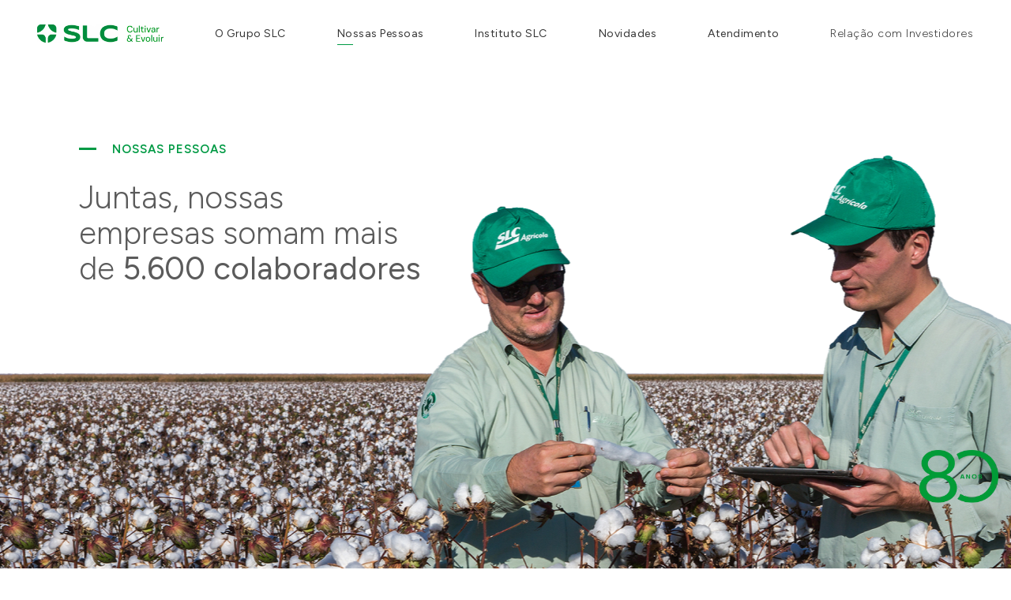

--- FILE ---
content_type: text/html; charset=UTF-8
request_url: https://www.slc.com.br/nossas_pessoas/
body_size: 6308
content:
<!DOCTYPE html>
<!--[if lt IE 7]>      <html class="no-js lt-ie10 lt-ie9 lt-ie8 lt-ie7" xmlns="http://www.w3.org/1999/xhtml" lang="pt-br"> <![endif]-->
<!--[if IE 7]>         <html class="no-js lt-ie10 lt-ie9 lt-ie8" xmlns="http://www.w3.org/1999/xhtml" lang="pt-br"> <![endif]-->
<!--[if IE 8]>         <html class="no-js lt-ie10 lt-ie9" xmlns="http://www.w3.org/1999/xhtml" lang="pt-br"> <![endif]-->
<!--[if IE 9]>         <html class="no-js lt-ie10" xmlns="http://www.w3.org/1999/xhtml" lang="pt-br"> <![endif]-->
<!--[if gt IE 9]><!-->
<html class="no-js ie-10" xmlns="http://www.w3.org/1999/xhtml" lang="pt-br">
<!--<![endif]-->

<head>
    <title>Grupo SLC</title>
    <!-- <meta name="description" content=""/> -->
    <!-- <meta name="keywords" content=""/> -->
        <meta property="og:title" content="Grupo SLC" />
    <meta property="og:url" content="https://www.slc.com.br/nossas_pessoas" />
    <!-- <meta property="og:image" content=""/>  -->

    <meta http-equiv="Content-Type" content="text/html; charset=utf-8" />
    <meta http-equiv="X-UA-Compatible" content="IE=edge">
    <meta content="width=device-width, initial-scale=1" name="viewport" />

    <script type="text/javascript">
        var site_url = 'https://www.slc.com.br/';
    </script>

    <meta name="author" content="Deen - Agência de Marketing Digital - http://www.deen.com.br" />
    <link rel="shortcut icon" type="image/ico" href="" />
    <link rel="apple-touch-icon" href="" />


    <meta charset="utf-8">
    <title>Deen</title>

    <base href="https://www.slc.com.br/">

    <meta name="description" content="" />
    <meta name="author" content="">
    <meta name="keywords" content="i" />

    <meta property="og:title" content="" />
    <meta property="og:type" content="" />
    <meta property="og:url" content="" />
    <meta property="og:image" content="" />
    <meta property="og:image:width" content="" />
    <meta property="og:image:height" content="" />
    <meta property="og:site_name" content="" />
    <meta property="og:description" content="" />

    <meta name="twitter:card" content="" />
    <meta name="twitter:site" content="" />
    <meta name="twitter:domain" content="" />
    <meta name="twitter:title" content="" />
    <meta name="twitter:description" content="" />
    <meta name="twitter:image" content="" />

    <!-- Mobile Specific Metas
    ================================================== -->
    <meta name="viewport" content="width=device-width, initial-scale=1, maximum-scale=1">
    <meta name="theme-color" content="#212121" />
    <meta name="msapplication-navbutton-color" content="#212121" />
    <meta name="apple-mobile-web-app-status-bar-style" content="#212121" />

    <!-- CSS
    ================================================== -->
    <link rel="stylesheet" href="https://www.slc.com.br/_assets/css/font-awesome.min.css" />
    <link rel="stylesheet" href="https://www.slc.com.br/_assets/css/animate.min.css" />
    <link rel="stylesheet" href="https://www.slc.com.br/_assets/css/owl.carousel.min.css" />
    <link href="https://fonts.googleapis.com/css2?family=Figtree:wght@200;300;400;500;600;700&display=swap" rel="stylesheet">
    <link rel="stylesheet" href="https://www.slc.com.br/_assets/css/main.min.css?d=87" />



    <!-- Favicons
    ================================================== -->



    <link rel="icon" type="image/png" href="https://www.slc.com.br/_assets/img/favicon.png">
    <link rel="apple-touch-icon" href="apple-touch-icon.jpg">
    <link rel="apple-touch-icon" sizes="72x72" href="apple-touch-icon-72x72.jpg">
    <link rel="apple-touch-icon" sizes="114x114" href="apple-touch-icon-114x114.jpg">

    <meta name="adopt-website-id" content="2ba25ffa-2b9a-485f-b279-3d4c1b5ef989" />
    <script src="//tag.goadopt.io/injector.js?website_code=2ba25ffa-2b9a-485f-b279-3d4c1b5ef989" class="adopt-injector"></script>


</head>

<body >
    <div class="contact">
        <div class="form">
            <h2>Fale<br>conosco</h2>
            <form>
                <label>
                    <span>Nome</span>
                    <input required type="text" name="name">
                </label>
                <label>
                    <span>E-mail</span>
                    <input required type="email" name="email">
                </label>
                <label>
                    <span>Telefone</span>
                    <input required type="tel" name="phone">
                </label>
                <label>
                    <span>Cidade / Estado</span>
                    <input required type="text" name="city">
                </label>
                <label>
                    <span>Sua mensagem</span>
                    <textarea required rows="3" name="message"></textarea>
                </label>
                <button type="submit">Enviar mensagem</button>
                <div class="status"></div>
            </form>
        </div>
        <div class="column">
            <i class="close"></i>

            <h3>Nossa localização</h3>
            <h4>Porto Alegre</h4>
            <div class="address">
                <p>Av. Nilo Peçanha, 2900, sala 301 Bairro Boa Vista / Porto Alegre / RS</p>
                <a href="https://www.google.com/maps/search/Av. Nilo Peçanha, 2900,sala 301 Bairro Boa Vista / Porto Alegre" target="_blank" class="button">Veja no mapa</a>
                <a href="tel:+555132307700" class="phone"><i></i>(51) 3230 7700</a>
            </div>
            <h3>Contatos de<br>nossas empresas</h3>
            <a href="https://www.slcagricola.com.br/" target="_blank">SLC AGRÍCOLA <i></i></a>
            <a href="http://www.slcmaquinas.com.br/" target="_blank">SLC MÁQUINAS <i></i></a>
        </div>
    </div>


    <div class="send-project" id="send-project">
        <img class="close js-close-projects" src="./_assets/images/close-projetos.png" alt="">
        <div class="content">
            <div class="title">
                <h2>ENVIE SEU PROJETO</h2>
                <div class="log"><img src="./_files/TEXT/Logo-Instituto.png" alt=""></div>
            </div>
            <div class="text">
                <div class="desc">O Grupo SLC, consciente de sua Responsabilidade Social, apoia, por meio do Instituto SLC, projetos de institui&ccedil;&otilde;es sem fins lucrativos, utilizando recursos oriundos de incentivos fiscais, tais como:
<ul>
	<li>Fundos de Apoio &agrave; Crian&ccedil;a e ao Adolescente</li>
	<li>Lei de Incentivo &agrave; Cultura</li>
	<li>Fundo do Idoso&bull; Lei de Incentivo ao Esporte</li>
	<li>Pronon &ndash; Programa Nacional de Apoio &agrave; Aten&ccedil;&atilde;o Oncol&oacute;gica</li>
	<li>Pronas &ndash; Programa Nacional de Apoio &agrave; Aten&ccedil;&atilde;o da Sa&uacute;de da Pessoa com Defici&ecirc;ncia</li>
</ul></div>
                <div class="desc">Para analisarmos a solicita&ccedil;&atilde;o, preencha o formul&aacute;rio a seguir com as informa&ccedil;&otilde;es do projeto.</div>
            </div>
            <div class="form-section">
                <form enctype="multipart/form-data" action="" id="projectForm">
                    <section class="inputs-section first-section is-focus">
                        <div class="title">Sobre a Instituição</div>
                        <div class="inputRow">
                            <div class="inputWrapper">
                                <label for="institute_name">Nome da Instituição</label>
                                <input type="text" name="institute_name" id="institute_name" class="js-entrada" required>
                            </div>
                            <div class="inputWrapper">
                                <label for="institute_cnpj">CNPJ</label>
                                <input type="text" name="institute_cnpj" id="institute_cnpj" class="js-entrada" required>
                            </div>
                        </div>
                        <div class="inputRow">
                            <div class="inputWrapper">
                                <label for="institute_contact">Contato</label>
                                <input type="text" name="institute_contact" id="institute_contact" class="js-entrada" required>
                            </div>
                            <div class="inputWrapper">
                                <label for="institute_phone">Telefone</label>
                                <input type="text" name="institute_phone" id="institute_phone" class="js-entrada" required>
                            </div>
                        </div>
                        <div class="inputRow">
                            <div class="inputWrapper">
                                <label for="institute_site">Site</label>
                                <input type="text" name="institute_site" id="institute_site" class="js-entrada" required>
                            </div>
                            <div class="inputWrapper">
                                <label for="institute_cityUf">Cidade - Estado</label>
                                <input type="text" name="institute_cityUf" id="institute_cityUf" class="js-entrada" required>
                            </div>
                        </div>
                        <div class="inputRow">
                            <div class="inputWrapper">
                                <label for="institute_address">Endereço</label>
                                <input type="text" name="institute_address" id="institute_address" class="js-entrada" required>
                            </div>
                        </div>
                    </section>

                    <section class="inputs-section second-section">
                        <div class="title">Sobre o Projeto</div>
                        <div class="inputRow">
                            <div class="inputWrapper">
                                <label for="project_name">Nome do Projeto</label>
                                <input type="text" name="project_name" id="project_name" class="js-entrada" required>
                            </div>
                            <div class="inputWrapper">
                                <label for="project_objective">Objetivo geral</label>
                                <input type="text" name="project_objective" id="project_objective" class="js-entrada" required>
                            </div>
                        </div>
                        <div class="inputRow">
                            <div class="inputWrapper">
                                <label for="project_audience">Público-Alvo</label>
                                <input type="text" name="project_audience" id="project_audience" class="js-entrada" required>
                            </div>
                            <div class="inputWrapper">
                                <label for="project_impacted_people">Número projetado de pessoas impactadas</label>
                                <input type="text" name="project_impacted_people" id="project_impacted_people" class="js-entrada" required>
                            </div>
                        </div>
                        <div class="inputRow">
                            <div class="inputWrapper">
                                <label for="project_range">Locais de abrangência</label>
                                <input type="text" name="project_range" id="project_range" class="js-entrada" required>
                            </div>
                            <div class="inputWrapper">
                                <label for="project_corelated">ODS co-relacionados</label>
                                <input type="text" name="project_corelated" id="project_corelated" class="js-entrada" required>
                            </div>
                        </div>
                        <div class="inputRow">
                            <div class="inputWrapper">
                                <label for="project_summary">Resumo do projeto</label>
                                <input type="text" name="project_summary" id="project_summary" class="js-entrada" required>
                            </div>
                        </div>
                        <div class="inputRow">
                            <div class="inputWrapper">
                                <label for="project_file">Arquivo do Projeto</label>
                                <input type="file" style="margin-bottom: 0;" name="project_file" id="project_file" accept=".pdf,.doc,.docx,.ppt,.pptx">
                                <p>O tamanho máximo permitido é de 5MB</p>
                                <p>Formatos permitidos: .pdf, .doc, .docx, .ppt e .pptx</p>
                            </div>
                        </div>
                    </section>

                    <section class="inputs-section third-section">
                        <div class="title">Tipo de incentivo</div>
                        <div class="inputRow">
                            <div class="inputWrapper">
                                <label for="type_children_funds">Fundo da Criança</label>
                                <input type="radio" name="type_children_funds" class='js-radio' id="type_children_funds">
                            </div>
                            <div class="inputWrapper">
                                <label for="type_culture_law">Lei de Incentivo à Cultura</label>
                                <input type="radio" name="type_culture_law" class='js-radio' id="type_culture_law">
                            </div>
                        </div>
                        <div class="inputRow">
                            <div class="inputWrapper">
                                <label for="type_elderly_funds">Fundo do Idoso</label>
                                <input type="radio" name="type_elderly_funds" class='js-radio' id="type_elderly_funds">
                            </div>
                            <div class="inputWrapper">
                                <label for="type_sports_law">Lei do Sport</label>
                                <input type="radio" name="type_sports_law" class='js-radio' id="type_sports_law">
                            </div>
                        </div>
                        <div class="inputRow">
                            <div class="inputWrapper">
                                <label for="type_pronon">PRONON</label>
                                <input type="radio" name="type_pronon" class='js-radio' id="type_pronon">
                            </div>
                            <div class="inputWrapper">
                                <label for="type_pronas">PRONAS</label>
                                <input type="radio" name="type_pronas" class='js-radio' id="type_pronas">
                            </div>
                        </div>
                    </section>
                    <div class="send"><a href="" class="send-project-btn js-send-project">Enviar projeto</a></div>
                </form>
            </div>
        </div>
    </div>

    <div class="loading">
        <div class="loader"></div>
    </div>


    <header class="dark">
        <div class="content">
            <nav>
                <ul class="desk">
                    <li><a href="home" ><img width="160" src="./_files/CONTACT/default_logo.png" alt="Grupo SLC"></a></li>
                    <li><a href="o_grupo_slc" >O Grupo SLC</a></li>
                    <li><a href="nossas_pessoas" class="active">Nossas Pessoas</a></li>
                                            <li><a href="https://www.institutoslc.org.br/" target="_blank">Instituto SLC</a></li>
                                        <!-- <li class="institute" >
                        <div class="language">
                            <i class="arrow"></i>
                        </div>
                        <ul class="language-list" style="width:145px;">
                            <li><a href="instituto_slc">Conheça o Instituto SLC</a></li>
                            <li><a class="js-open-projects" href="">Envie seu projeto</a></li>
                            <li><a href="https://voluntariadogruposlc.v2v.net/pt-BR" target="_blank">Voluntariado SLC</a></li>
                        </ul>
                    </li> -->
                    <li><a href="novidades" >Novidades</a></li>
                    <li><a id="contact" >Atendimento</a></li>
                    <li><a href="http://ri.slcagricola.com.br/" target="_blank"><span>Relação com Investidores</span></a></li>
                    <!-- <li>
                        <div class="language">
                            <i class="globe"></i><i class="arrow"></i>
                        </div>
                        <ul class="language-list">
                                                    </ul>
                    </li> -->
                </ul>
                <ul class="mobile">
                    <li><a href="home"><img width="150" src="./_files/CONTACT/default_logo.png" alt="Grupo SLC"></a></li>
                    <div class="menu-icon">
                        <span></span>
                        <span></span>
                        <span></span>
                    </div>
                    <ul>
                        <li ><a href="home">Início</a></li>
                        <li ><a href="o_grupo_slc">O Grupo SLC</a></li>
                        <li class="active"><a href="nossas_pessoas">Nossas Pessoas</a></li>
                                                    <li><a href="https://www.institutoslc.org.br/" target="_blank">Instituto SLC</a></li>
                                                                        <li><a href="https://voluntariadogruposlc.v2v.net/pt-BR" target="_blank">Voluntariado SLC</a></li>
                        <li ><a href="novidades">Novidades</a></li>
                        <li><a id="contact2">Atendimento</a></li>
                        <li><a href="http://ri.slcagricola.com.br/" target="_blank"><span>Relação com Investidores</span></a></li>
                    </ul>
                    <div class="mask"></div>
                </ul>
            </nav>

        </div>
    </header><input type="hidden" name="offset" value="2">
<input type="hidden" name="limit" value="2">
<div id="our_people">
	<section id="intro">
		<div class="content">
			<div class="content">
				<h4 class="animate-left">Nossas Pessoas</h4>
				<h2 class="animate-left">Juntas, nossas empresas somam mais de <strong>5.600 colaboradores</strong></h2>
			</div>
		</div>
	</section>
	<div id="nosso-jeito"></div>
	<section id="our_way">
		<div class="content">
			<div class="content">
				<h3 class="animate-left">O NOSSO<br>JEITO</h3>
			</div>
		</div>
		<div class="owl-carousel">
							<div>
					<div class="content">
						<div class="content">
							<div class="image"><img src="./_files/NOSSOJEITO/nosso-jeito.png" alt="Nossos Valores"></div>
							<div class="text">
								<span>1/5</span>
								<h4>Nossos Valores</h4>
								<p>Acreditamos que quem tem&nbsp;paix&atilde;o pelo que faz&nbsp;&eacute; comprometido e o faz com a m&aacute;xima qualidade, preservando a sua&nbsp;integridade&nbsp;por meio de uma conduta &eacute;tica, coerente e inquestion&aacute;vel. Estas atitudes somadas geram&nbsp;rela&ccedil;&otilde;es duradouras&nbsp;e de respeito entre todas as partes interessadas, produzindo&nbsp;resultados sustent&aacute;veis&nbsp;que sejam economicamente vi&aacute;veis, socialmente justos e ambientalmente respons&aacute;veis.</p>
							</div>
						</div>
					</div>
					<div class="box"></div>
				</div>
							<div>
					<div class="content">
						<div class="content">
							<div class="image"><img src="./_files/NOSSOJEITO/Resultados_Sustentáveis.jpg" alt="Resultados Sustentáveis"></div>
							<div class="text">
								<span>2/5</span>
								<h4>Resultados Sustentáveis</h4>
								<p>Devemos gerar&nbsp;<strong>RESULTADOS SUSTENT&Aacute;VEIS</strong>&nbsp;sendo economicamente vi&aacute;veis, socialmente justos e ambientalmente respons&aacute;veis.</p>
							</div>
						</div>
					</div>
					<div class="box"></div>
				</div>
							<div>
					<div class="content">
						<div class="content">
							<div class="image"><img src="./_files/NOSSOJEITO/Relações_Duradouras.jpg" alt="Relações Duradouras"></div>
							<div class="text">
								<span>3/5</span>
								<h4>Relações Duradouras</h4>
								<p>Devemos ter&nbsp;<strong>RELA&Ccedil;&Otilde;ES DURADOURAS</strong>&nbsp;com nossos clientes, investidores, fornecedores, colaboradores, sociedade e governo. Promovendo o respeito &agrave;s pessoas.</p>
							</div>
						</div>
					</div>
					<div class="box"></div>
				</div>
							<div>
					<div class="content">
						<div class="content">
							<div class="image"><img src="./_files/NOSSOJEITO/integridade.jpg" alt="Integridade"></div>
							<div class="text">
								<span>4/5</span>
								<h4>Integridade</h4>
								<p>Buscamos&nbsp;<strong>INTEGRIDADE&nbsp;</strong>por meio de uma conduta inquestion&aacute;vel, &eacute;tica e coerente.</p>
							</div>
						</div>
					</div>
					<div class="box"></div>
				</div>
							<div>
					<div class="content">
						<div class="content">
							<div class="image"><img src="./_files/NOSSOJEITO/paixao.jpg" alt="Paixão pelo que faz"></div>
							<div class="text">
								<span>5/5</span>
								<h4>Paixão pelo que faz</h4>
								<p>O Grupo SLC acredita que quem tem&nbsp;<strong>PAIX&Atilde;O PELO QUE FAZ</strong>&nbsp;&eacute; comprometido, engajado e garante qualidade em seus resultados.</p>
							</div>
						</div>
					</div>
					<div class="box"></div>
				</div>
					</div>
		
	</section>
	<div id="depoimentos"></div>
	<section id="testimony">
		<div class="content">
			<div class="content">
				<h4 class="animate-left">O que dizem sobre nós</h4>
				<div class="testimonials">
											<div class="item">
							<div class="text animate-left">
								Somos uma equipe e juntos mostramos que n&atilde;o h&aacute; desafios e obst&aacute;culos que n&atilde;o possamos superar! Somos o grupo SLC, que h&aacute; 76 anos trabalha incansavelmente com &eacute;tica e muito profissionalismo, mostrando ao mercado mundial que #somostodosSLC.								<span>
									ARAGANI HUBNER DE FREITAS									<small>T&eacute;cnico Mec&acirc;nico na Unidade de Cruz Alta (RS) - SLC M&aacute;quinas</small>
								</span>
								<div class="image">
									<img src="./_files/DEPOSITIONS/ARAGANI_HUBNER_DE_FREITAS_.jpg" alt="ARAGANI HUBNER DE FREITAS">
								</div>
							</div>
							<div class="image">
								<img src="./_files/DEPOSITIONS/ARAGANI_HUBNER_DE_FREITAS_.jpg" alt="ARAGANI HUBNER DE FREITAS">
							</div>
							<div class="clearfix"></div>
						</div>
											<div class="item">
							<div class="text animate-left">
								Para mim &eacute; um enorme prazer trabalhar em uma empresa que &eacute; conhecida n&atilde;o s&oacute; no Brasil como em outros pa&iacute;ses, pelo seu trabalho e pela qualidade dos seus produtos. A SLC Agr&iacute;cola &eacute; uma empresa s&eacute;ria que est&aacute; sempre preocupada com o bem-estar de seus colaboradores e nos d&aacute; oportunidades de desenvolvimento e crescimento profissional.								<span>
									Cleony Eugênio da Silva									<small>Operador de P&aacute; Carregadeira da Fazenda Planorte  (MT) - SLC Agr&iacute;cola</small>
								</span>
								<div class="image">
									<img src="./_files/DEPOSITIONS/Cleony.jpeg" alt="Cleony Eugênio da Silva">
								</div>
							</div>
							<div class="image">
								<img src="./_files/DEPOSITIONS/Cleony.jpeg" alt="Cleony Eugênio da Silva">
							</div>
							<div class="clearfix"></div>
						</div>
										<div id="loader-more"></div>
					<div class="more animate-left">Veja mais depoimentos</div>
				</div>
			</div>
		</div>
	</section>
	<div id="oportunidades"></div>
	<section id="vacancies">
		<div class="content">
			<h4 class="animate-left">QUER FAZER PARTE DAS EMPRESAS DO GRUPO SLC?<br> CONHEÇA NOSSAS</h4>
			<h2 class="animate-left">OPORTUNIDADES</h2>
			<div class="links">
				<a href="https://slcmaquinas.gupy.io/" target="_blank" class="button light">SLC Máquinas</a>
				<a href="https://slcagricola.gupy.io/" target="_blank" class="button light">SLC Agrícola</a>
			</div>
		</div>
	</section>
</div>



<footer>
	<div class="text">CONHEÇA MELHOR</div>
		<div class="bg">
		<div class="content">
			<div class="content">
				<div class="top">
					<div><img src="./_files/CONTACT/default_logo.png" alt="Grupo SLC"></div>
					<div><a href="http://ri.slcagricola.com.br/" target="_blank"><i></i>Relação com Investidores</a></div>
				</div>
				<div class="social-medias-mob">
					<a href="https://www.facebook.com/grupo.slc/" target="_blank"><svg width="33" height="33" viewBox="0 0 33 33" fill="none" xmlns="http://www.w3.org/2000/svg">
<circle cx="16.5453" cy="16.3636" r="15.3636" stroke="white" stroke-opacity="0.7" stroke-width="2"/>
<path d="M19.4268 18.0535L19.8211 15.6069H17.3556V14.0193C17.3556 13.3499 17.7 12.6975 18.8042 12.6975H19.9251V10.6145C19.9251 10.6145 18.9079 10.4492 17.9354 10.4492C15.905 10.4492 14.5778 11.621 14.5778 13.7423V15.6069H12.3208V18.0535H14.5778V23.9679H17.3556V18.0535H19.4268Z" fill="white" fill-opacity="0.7"/>
</svg>
</a>
					<a href="https://www.youtube.com/c/GrupoSLCOficial" target="_blank"><svg width="33" height="33" viewBox="0 0 33 33" fill="none" xmlns="http://www.w3.org/2000/svg">
<circle cx="16.4544" cy="16.3636" r="15.3636" stroke="white" stroke-opacity="0.7" stroke-width="2"/>
<path d="M24.5327 12.3C24.3286 11.5715 23.7274 10.9978 22.964 10.803C21.5803 10.4492 16.0318 10.4492 16.0318 10.4492C16.0318 10.4492 10.4834 10.4492 9.09962 10.803C8.33622 10.9978 7.73498 11.5715 7.53092 12.3C7.16016 13.6205 7.16016 16.3756 7.16016 16.3756C7.16016 16.3756 7.16016 19.1307 7.53092 20.4512C7.73498 21.1797 8.33622 21.7296 9.09962 21.9243C10.4834 22.2781 16.0318 22.2781 16.0318 22.2781C16.0318 22.2781 21.5803 22.2781 22.964 21.9243C23.7274 21.7296 24.3286 21.1797 24.5327 20.4512C24.9035 19.1307 24.9035 16.3756 24.9035 16.3756C24.9035 16.3756 24.9035 13.6205 24.5327 12.3ZM14.2171 18.877V13.8742L18.8546 16.3757L14.2171 18.877Z" fill="white" fill-opacity="0.7"/>
</svg>
</a>
				</div>
				<div class="menu">
					<ul>
						<li>O Grupo SLC</li>
						<li><a href="o_grupo_slc">Sobre nós</a></li>
						<li><a href="o_grupo_slc/#nossas-empresas">Nossas empresas</a></li>
						<li><a href="o_grupo_slc/#nossa-historia">Nossa história</a></li>
					</ul>
					<ul>
						<li>Nossas Pessoas</li>
						<li><a href="nossas_pessoas/#nosso-jeito">Nosso jeito</a></li>
						<li><a href="nossas_pessoas/#depoimentos">Depoimentos</a></li>
						<li><a href="nossas_pessoas/#oportunidades">Oportunidades</a></li>
					</ul>
											<ul>
							<li>Instituto SLC</li>
								<li><a href="https://www.institutoslc.org.br/" target="_blank">Acesse o site</a></li>
														</ul>
										<ul>
						<li>Novidades</li>
						<li><a href="novidades/#noticias">Notícias</a></li>
						<li><a href="novidades/#eventos">Eventos</a></li>
					</ul>
					<ul>
						<li>Atendimento</li>
						<li class="fale-conosco"><a>Fale conosco</a></li>
						<li class="social-medias">
							<a href="https://www.facebook.com/grupo.slc/" target="_blank"><svg width="33" height="33" viewBox="0 0 33 33" fill="none" xmlns="http://www.w3.org/2000/svg">
<circle cx="16.5453" cy="16.3636" r="15.3636" stroke="white" stroke-opacity="0.7" stroke-width="2"/>
<path d="M19.4268 18.0535L19.8211 15.6069H17.3556V14.0193C17.3556 13.3499 17.7 12.6975 18.8042 12.6975H19.9251V10.6145C19.9251 10.6145 18.9079 10.4492 17.9354 10.4492C15.905 10.4492 14.5778 11.621 14.5778 13.7423V15.6069H12.3208V18.0535H14.5778V23.9679H17.3556V18.0535H19.4268Z" fill="white" fill-opacity="0.7"/>
</svg>
</a>
							<a href="https://www.youtube.com/c/GrupoSLCOficial" target="_blank"><svg width="33" height="33" viewBox="0 0 33 33" fill="none" xmlns="http://www.w3.org/2000/svg">
<circle cx="16.4544" cy="16.3636" r="15.3636" stroke="white" stroke-opacity="0.7" stroke-width="2"/>
<path d="M24.5327 12.3C24.3286 11.5715 23.7274 10.9978 22.964 10.803C21.5803 10.4492 16.0318 10.4492 16.0318 10.4492C16.0318 10.4492 10.4834 10.4492 9.09962 10.803C8.33622 10.9978 7.73498 11.5715 7.53092 12.3C7.16016 13.6205 7.16016 16.3756 7.16016 16.3756C7.16016 16.3756 7.16016 19.1307 7.53092 20.4512C7.73498 21.1797 8.33622 21.7296 9.09962 21.9243C10.4834 22.2781 16.0318 22.2781 16.0318 22.2781C16.0318 22.2781 21.5803 22.2781 22.964 21.9243C23.7274 21.7296 24.3286 21.1797 24.5327 20.4512C24.9035 19.1307 24.9035 16.3756 24.9035 16.3756C24.9035 16.3756 24.9035 13.6205 24.5327 12.3ZM14.2171 18.877V13.8742L18.8546 16.3757L14.2171 18.877Z" fill="white" fill-opacity="0.7"/>
</svg>
</a>
						</li>
					</ul>
				</div>
				<div class="bottom">
					<small>Grupo SLC, 2020 - 2026 - Todos os direitos reservados</small>
					<a href="http://deen.com.br" target="_blank"><i class="deen"></i></a>
				</div>
			</div>
		</div>
	</div>
</footer>

<div id="img-year-fixed" style="position: fixed; right: 1rem; bottom: 5rem; z-index: 99">
	<img src="./_files/CONTACT/selo_80_anos.webp" width="100px" alt="">
</div>

<script>
	function toggleImgYearFixed() {
		var contact = document.querySelector('.contact');
		var imgYearFixed = document.getElementById('img-year-fixed');
		if (contact && imgYearFixed) {
			if (contact.classList.contains('open')) {
				imgYearFixed.style.display = 'none';
			} else {
				imgYearFixed.style.display = '';
			}
		}
	}

	document.addEventListener('DOMContentLoaded', toggleImgYearFixed);
	var contact = document.querySelector('.contact');
	if (contact) {
		var observer = new MutationObserver(toggleImgYearFixed);
		observer.observe(contact, {
			attributes: true,
			attributeFilter: ['class']
		});
	}
</script>


<!-- JAVASCRIPT
    ================================================== -->
<script src="https://www.slc.com.br/_assets/js/jquery.min.js"></script>
<script src="https://cdn.jsdelivr.net/gh/fancyapps/fancybox@3.5.7/dist/jquery.fancybox.min.js"></script>
<script src="https://www.slc.com.br/_assets/js/owl.carousel.min.js"></script>
<script src="https://www.slc.com.br/_assets/js/all.js?32" type="text/javascript"></script>


</body>

</html>

--- FILE ---
content_type: text/css
request_url: https://www.slc.com.br/_assets/css/main.min.css?d=87
body_size: 14976
content:
#outdated #btnUpdate,a:active,a:focus,a:hover,a:link{text-decoration:none}.fltrt,body #home #news h3 a{float:right}body,mark{color:#000}@font-face{font-family:Roboto;src:url(./../fonts/roboto-thin-webfont.woff2) format("woff2"),url(./../fonts/roboto-thin-webfont.woff) format("woff");font-weight:200;font-style:normal}@font-face{font-family:Roboto;src:url(./../fonts/roboto-light-webfont.woff2) format("woff2"),url(./../fonts/roboto-light-webfont.woff) format("woff");font-weight:300;font-style:normal}@font-face{font-family:Roboto;src:url(./../fonts/roboto-regular-webfont.woff2) format("woff2"),url(./../fonts/roboto-regular-webfont.woff) format("woff");font-weight:400;font-style:normal}@font-face{font-family:Roboto;src:url(./../fonts/roboto-medium-webfont.woff2) format("woff2"),url(./../fonts/roboto-medium-webfont.woff) format("woff");font-weight:500;font-style:normal}@font-face{font-family:Roboto;src:url(./../fonts/roboto-bold-webfont.woff2) format("woff2"),url(./../fonts/roboto-bold-webfont.woff) format("woff");font-weight:600;font-style:normal}@font-face{font-family:Roboto;src:url(./../fonts/roboto-black-webfont.woff2) format("woff2"),url(./../fonts/roboto-black-webfont.woff) format("woff");font-weight:700;font-style:normal}body,html{overflow-x:hidden}body{font:12px Roboto;background:#FFF;padding:0}dl,ol,ul{padding:0;margin:0;list-style-type:none}a,h1,h2,h3,h4,h5,h6,li,p{margin:0;-webkit-font-smoothing:antialiased;-moz-osx-font-smoothing:grayscale;outline:0}a img{border:none}a:link{color:#42413C}a:visited{color:#6E6C64}.fltrt{margin-left:8px}.fltlft{float:left;margin-right:8px}.clearfloat{clear:both;height:0;font-size:1px;line-height:0}.nodisplay{display:none}.al-left{text-align:left}.al-right{text-align:right}.al-justify{text-align:justify}.al-center{text-align:center}.no-padding{padding:0}.clearfix{zoom:1;clear:both}.clearfix:after,.clearfix:before{content:'\0020';display:block;overflow:hidden;visibility:hidden;width:0;height:0}audio,canvas,progress,video{display:inline-block}button,hr,input{overflow:visible}/*! normalize.css v7.0.0 | MIT License | github.com/necolas/normalize.css */html{line-height:1.15;-ms-text-size-adjust:100%;-webkit-text-size-adjust:100%}body{margin:0}article,aside,details,figcaption,figure,footer,header,main,menu,nav,section{display:block}h1{font-size:2em;margin:.67em 0}figure{margin:1em 40px}hr{-webkit-box-sizing:content-box;-moz-box-sizing:content-box;box-sizing:content-box;height:0}code,kbd,pre,samp{font-family:monospace,monospace;font-size:1em}a{background-color:transparent;-webkit-text-decoration-skip:objects}abbr[title]{border-bottom:none;-webkit-text-decoration:underline dotted;-moz-text-decoration:underline dotted;text-decoration:underline dotted}b,strong{font-weight:bolder}dfn{font-style:italic}mark{background-color:#ff0}small{font-size:80%}sub,sup{font-size:75%;line-height:0;position:relative;vertical-align:baseline}sub{bottom:-.25em}sup{top:-.5em}audio:not([controls]){display:none;height:0}img{border-style:none}svg:not(:root){overflow:hidden}button,input,optgroup,select,textarea{font-family:sans-serif;font-size:100%;line-height:1.15;margin:0}button,select{text-transform:none}[type=reset],[type=submit],button,html [type=button]{-webkit-appearance:button}[type=button]::-moz-focus-inner,[type=reset]::-moz-focus-inner,[type=submit]::-moz-focus-inner,button::-moz-focus-inner{border-style:none;padding:0}[type=button]:-moz-focusring,[type=reset]:-moz-focusring,[type=submit]:-moz-focusring,button:-moz-focusring{outline:0}fieldset{padding:.35em .75em .625em}legend{-webkit-box-sizing:border-box;-moz-box-sizing:border-box;box-sizing:border-box;color:inherit;display:table;max-width:100%;padding:0;white-space:normal}progress{vertical-align:baseline}textarea{overflow:auto}[type=checkbox],[type=radio]{-webkit-box-sizing:border-box;-moz-box-sizing:border-box;box-sizing:border-box;padding:0}[type=number]::-webkit-inner-spin-button,[type=number]::-webkit-outer-spin-button{height:auto}[type=search]{-webkit-appearance:textfield;outline-offset:-2px}[type=search]::-webkit-search-cancel-button,[type=search]::-webkit-search-decoration{-webkit-appearance:none}::-webkit-file-upload-button{-webkit-appearance:button;font:inherit}summary{display:list-item}#outdated,[hidden],template{display:none}* html #outdated{position:absolute}#outdated{position:fixed;top:0;left:0;width:100%;height:100%;background:url(../images/outdated_bg.png);color:#e3e3e3;text-align:center;text-transform:uppercase;z-index:1500}#outdated h6{font-size:25px;line-height:25px;margin:20% 0 10px}#outdated p{font-size:12px;line-height:12px}#outdated #btnUpdate{display:block;position:relative;padding:10px 20px;margin:30px auto 0;width:180px;color:#fff;border:2px solid #FFF;cursor:pointer}#outdated #btnUpdate:hover{color:#f25648;background-color:#FFF}#outdated #btnClose{position:absolute;top:20px;right:25px;width:15px;height:15px}#outdated #btnClose a{display:block;position:absolute;left:0;top:0;width:100%;height:100%;text-indent:-5555px;background:url(../images/outdatedBrowser-close.gif) left center no-repeat}::-moz-selection{background:#009A44;color:#fff;opacity:.4}::selection{background:#009A44;color:#fff;opacity:.4}.loading{position:fixed;left:0;top:0;width:100vw;height:100vh;background:rgba(0,0,0,.67);z-index:999;display:none}body .contact,body.bg{background:#e5e5e5}.loading .loader{color:#009A44;font-size:50px;text-indent:-9999em;overflow:hidden;width:1em;height:1em;border-radius:50%;margin:72px auto;position:relative;-webkit-transform:translateZ(0);-ms-transform:translateZ(0);-moz-transform:translateZ(0);transform:translateZ(0);-webkit-animation:load6 1.7s infinite ease,round 1.7s infinite ease;-moz-animation:load6 1.7s infinite ease,round 1.7s infinite ease;animation:load6 1.7s infinite ease,round 1.7s infinite ease;top:-moz-calc(50% - 90px);top:calc(50% - 90px)}.animate-left,.animate-right,.animate-up{opacity:0}@-webkit-keyframes load6{0%,100%,5%,95%{-webkit-box-shadow:0 -.83em 0 -.4em,0 -.83em 0 -.42em,0 -.83em 0 -.44em,0 -.83em 0 -.46em,0 -.83em 0 -.477em;box-shadow:0 -.83em 0 -.4em,0 -.83em 0 -.42em,0 -.83em 0 -.44em,0 -.83em 0 -.46em,0 -.83em 0 -.477em}10%,59%{-webkit-box-shadow:0 -.83em 0 -.4em,-.087em -.825em 0 -.42em,-.173em -.812em 0 -.44em,-.256em -.789em 0 -.46em,-.297em -.775em 0 -.477em;box-shadow:0 -.83em 0 -.4em,-.087em -.825em 0 -.42em,-.173em -.812em 0 -.44em,-.256em -.789em 0 -.46em,-.297em -.775em 0 -.477em}20%{-webkit-box-shadow:0 -.83em 0 -.4em,-.338em -.758em 0 -.42em,-.555em -.617em 0 -.44em,-.671em -.488em 0 -.46em,-.749em -.34em 0 -.477em;box-shadow:0 -.83em 0 -.4em,-.338em -.758em 0 -.42em,-.555em -.617em 0 -.44em,-.671em -.488em 0 -.46em,-.749em -.34em 0 -.477em}38%{-webkit-box-shadow:0 -.83em 0 -.4em,-.377em -.74em 0 -.42em,-.645em -.522em 0 -.44em,-.775em -.297em 0 -.46em,-.82em -.09em 0 -.477em;box-shadow:0 -.83em 0 -.4em,-.377em -.74em 0 -.42em,-.645em -.522em 0 -.44em,-.775em -.297em 0 -.46em,-.82em -.09em 0 -.477em}}@-moz-keyframes load6{0%,100%,5%,95%{box-shadow:0 -.83em 0 -.4em,0 -.83em 0 -.42em,0 -.83em 0 -.44em,0 -.83em 0 -.46em,0 -.83em 0 -.477em}10%,59%{box-shadow:0 -.83em 0 -.4em,-.087em -.825em 0 -.42em,-.173em -.812em 0 -.44em,-.256em -.789em 0 -.46em,-.297em -.775em 0 -.477em}20%{box-shadow:0 -.83em 0 -.4em,-.338em -.758em 0 -.42em,-.555em -.617em 0 -.44em,-.671em -.488em 0 -.46em,-.749em -.34em 0 -.477em}38%{box-shadow:0 -.83em 0 -.4em,-.377em -.74em 0 -.42em,-.645em -.522em 0 -.44em,-.775em -.297em 0 -.46em,-.82em -.09em 0 -.477em}}@keyframes load6{0%,100%,5%,95%{-webkit-box-shadow:0 -.83em 0 -.4em,0 -.83em 0 -.42em,0 -.83em 0 -.44em,0 -.83em 0 -.46em,0 -.83em 0 -.477em;box-shadow:0 -.83em 0 -.4em,0 -.83em 0 -.42em,0 -.83em 0 -.44em,0 -.83em 0 -.46em,0 -.83em 0 -.477em}10%,59%{-webkit-box-shadow:0 -.83em 0 -.4em,-.087em -.825em 0 -.42em,-.173em -.812em 0 -.44em,-.256em -.789em 0 -.46em,-.297em -.775em 0 -.477em;box-shadow:0 -.83em 0 -.4em,-.087em -.825em 0 -.42em,-.173em -.812em 0 -.44em,-.256em -.789em 0 -.46em,-.297em -.775em 0 -.477em}20%{-webkit-box-shadow:0 -.83em 0 -.4em,-.338em -.758em 0 -.42em,-.555em -.617em 0 -.44em,-.671em -.488em 0 -.46em,-.749em -.34em 0 -.477em;box-shadow:0 -.83em 0 -.4em,-.338em -.758em 0 -.42em,-.555em -.617em 0 -.44em,-.671em -.488em 0 -.46em,-.749em -.34em 0 -.477em}38%{-webkit-box-shadow:0 -.83em 0 -.4em,-.377em -.74em 0 -.42em,-.645em -.522em 0 -.44em,-.775em -.297em 0 -.46em,-.82em -.09em 0 -.477em;box-shadow:0 -.83em 0 -.4em,-.377em -.74em 0 -.42em,-.645em -.522em 0 -.44em,-.775em -.297em 0 -.46em,-.82em -.09em 0 -.477em}}@-webkit-keyframes round{0%{-webkit-transform:rotate(0);transform:rotate(0)}100%{-webkit-transform:rotate(360deg);transform:rotate(360deg)}}@-moz-keyframes round{0%{-webkit-transform:rotate(0);-moz-transform:rotate(0);transform:rotate(0)}100%{-webkit-transform:rotate(360deg);-moz-transform:rotate(360deg);transform:rotate(360deg)}}@keyframes round{0%{-webkit-transform:rotate(0);-moz-transform:rotate(0);-o-transform:rotate(0);transform:rotate(0)}100%{-webkit-transform:rotate(360deg);-moz-transform:rotate(360deg);-o-transform:rotate(360deg);transform:rotate(360deg)}}body .content{width:-moz-calc(100% - 30px);width:calc(100% - 30px);max-width:1440px;padding:0 15px;margin:auto}body .content .content{max-width:1080px;padding:0}body a.button{color:#009A44;border:2px solid #009A44;background:0 0;-webkit-transition-duration:.5s;-moz-transition-duration:.5s;-o-transition-duration:.5s;transition-duration:.5s;font-weight:500;font-size:14px;border-radius:4px;padding:14px 32px}body a.button:hover{background:#009A44;color:#fff}body a.button.light{color:#fff;border:2px solid #fff}body a.button.light:hover{background:#fff;color:#009A44}body header{height:86px;background:0 0;color:#fff;display:-webkit-box;display:-moz-box;display:-ms-flexbox;display:flex;-webkit-box-align:center;-moz-box-align:center;-ms-flex-align:center;align-items:center;position:absolute;z-index:9;width:100vw;-webkit-transition-duration:.5s;-moz-transition-duration:.5s;-o-transition-duration:.5s;transition-duration:.5s}body header .content nav{font-weight:400;font-size:12px;letter-spacing:.5px}body header .content nav span{font-weight:200}body header .content nav ul{display:-webkit-box;display:-moz-box;display:-ms-flexbox;display:flex;-ms-flex-pack:distribute;justify-content:space-around;-ms-flex-wrap:wrap;flex-wrap:wrap;-webkit-box-align:center;-moz-box-align:center;-ms-flex-align:center;align-items:center}body header .content nav ul li{position:relative}body header .content nav ul li a{color:#fff;font-size:14px;position:relative;cursor:pointer}body header .content nav ul li .language :hover,body header .content nav ul li .language.open,body header .content nav ul li.institute:hover .language{color:#009A44}body header .content nav ul li a img{-webkit-filter:brightness(100) grayscale(1) contrast(100);filter:brightness(100) grayscale(1) contrast(100);padding-top:25px}body header .content nav ul li a img.anos{height:39px;margin-left:10px}body header .content nav ul li a::before{content:"";background:#009A44;width:0;height:1px;display:block;bottom:-6px;position:absolute;-webkit-transition-duration:.3s;-moz-transition-duration:.3s;-o-transition-duration:.3s;transition-duration:.3s}body header .content nav ul li a.active::before{width:20px}body header .content nav ul li a:hover::before{width:100%}body header .content nav ul li:nth-child(1) a::before{width:0}body header .content nav ul li.institute:hover .language-list{display:block!important;height:120px;padding-top:50px;opacity:1}body header .content nav ul li.institute:hover .language i{background-color:#009A44}body header .content nav ul li.institute:hover .language i.arrow{-webkit-transform:rotate(180deg);-moz-transform:rotate(180deg);-ms-transform:rotate(180deg);-o-transform:rotate(180deg);transform:rotate(180deg)}body header .content nav ul li .language{display:-webkit-box;display:-moz-box;display:-ms-flexbox;display:flex;-webkit-box-align:center;-moz-box-align:center;-ms-flex-align:center;align-items:center;z-index:9;position:relative;cursor:pointer;text-transform:uppercase}body header .content nav ul li .language i{display:inline-block;background-color:#fff;margin:0 10px}body header .content nav ul li .language i.globe{-webkit-mask:url(./../svg/globe.svg) no-repeat center;mask:url(./../svg/globe.svg) no-repeat center;width:20px;height:20px}body header .content nav ul li .language i.arrow{-webkit-mask:url(./../svg/arrow_down.svg) no-repeat center;mask:url(./../svg/arrow_down.svg) no-repeat center;width:11px;height:7px}body header .content nav ul li .language :hover i,body header .content nav ul li .language.open i{background-color:#009A44}body header .content nav ul li .language :hover i.arrow,body header .content nav ul li .language.open i.arrow{-webkit-transform:rotate(180deg);-moz-transform:rotate(180deg);-ms-transform:rotate(180deg);-o-transform:rotate(180deg);transform:rotate(180deg)}body header .content nav ul li ul.language-list{display:block;background:#fff;padding:0 40px 20px 50px;position:absolute;z-index:8;top:-20px;left:-40px;height:0;overflow:hidden;opacity:0;-webkit-transition-duration:.5s;-moz-transition-duration:.5s;-o-transition-duration:.5s;transition-duration:.5s}body header .content nav ul li ul.language-list.show{display:block;height:120px;padding-top:50px;opacity:1}body header .content nav ul li ul.language-list li{padding:10px 0;position:relative}body header .content nav ul li ul.language-list li::before{content:"";background-color:#009A44;width:0;height:2px;display:block;position:absolute;left:0;top:20px;-webkit-transition-duration:.2s;-moz-transition-duration:.2s;-o-transition-duration:.2s;transition-duration:.2s}body header .content nav ul li ul.language-list li.active::before,body header .content nav ul li ul.language-list li:hover::before{width:25px;left:-36px}body header .content nav ul li ul.language-list li a{font-weight:400;color:#353535}body header .content nav ul li ul.language-list li.active a,body header .content nav ul li ul.language-list li:hover a{color:#009A44;font-weight:600}body header .content nav ul.mobile{display:none}body header .content nav ul.mobile ul{position:fixed;width:260px;background:#fff;left:-300px;top:0;height:100vh;-webkit-box-shadow:0 0 20px rgba(0,0,0,.5);box-shadow:0 0 20px rgba(0,0,0,.5);display:block;padding-top:50px;z-index:9;-webkit-transition-duration:.4s;-moz-transition-duration:.4s;-o-transition-duration:.4s;transition-duration:.4s}body header .content nav ul.mobile ul.show{left:0}body header .content nav ul.mobile ul li a{display:block;padding:15px 30px;border-bottom:1px solid rgba(82,178,81,.09)}body header .content nav ul.mobile ul li.active a{background:#009A44;color:#fff}body header .content nav ul.mobile .mask{width:100vw;height:100vh;position:fixed;z-index:8;left:-100vw;top:0;background:#009A44;opacity:.3;-webkit-transition-duration:.5s;-moz-transition-duration:.5s;-o-transition-duration:.5s;transition-duration:.5s}body footer .bg .top a i,body header .content nav ul .menu-icon span{-moz-transition-duration:.5s;-o-transition-duration:.5s;-webkit-transition-duration:.5s}body header .content nav ul.mobile .mask.show{left:0}body header .content nav ul .menu-icon{width:25px;height:16px;position:absolute;right:20px;top:34px;display:none;cursor:pointer}body header .content nav ul .menu-icon span{background:#009A44;height:3px;width:100%;display:block;margin-bottom:3px;opacity:1;transition-duration:.5s;-webkit-transform:rotate(0);-moz-transform:rotate(0);-ms-transform:rotate(0);-o-transform:rotate(0);transform:rotate(0);position:relative;top:0;left:0}body header .content nav ul .menu-icon.open span:nth-child(1){-webkit-transform:rotate(45deg);-moz-transform:rotate(45deg);-ms-transform:rotate(45deg);-o-transform:rotate(45deg);transform:rotate(45deg);top:6px;left:0}body header .content nav ul .menu-icon.open span:nth-child(2){opacity:0}body header .content nav ul .menu-icon.open span:nth-child(3){-webkit-transform:rotate(-45deg);-moz-transform:rotate(-45deg);-ms-transform:rotate(-45deg);-o-transform:rotate(-45deg);transform:rotate(-45deg);top:-5px;left:0}body header.dark{color:#009A44}body header.dark .content nav ul li a{color:#353535}body header.dark .content nav ul li a img{-webkit-filter:none;filter:none}body header.dark .content nav ul li .language i{background-color:#009A44}body header.fixed{position:fixed;background:#fff;color:#009A44;border-bottom:1px solid #dedede}body header.fixed .content nav ul li a{color:#353535}body header.fixed .content nav ul li a img{-webkit-filter:none;filter:none;padding-top:0}body header.fixed .content nav ul li .language i{background-color:#009A44}body footer{position:relative}body footer .text{color:#fff;white-space:nowrap;-webkit-transform:rotate(-90deg);-moz-transform:rotate(-90deg);-ms-transform:rotate(-90deg);-o-transform:rotate(-90deg);transform:rotate(-90deg);top:340px;left:0;position:absolute;font-size:11px;font-weight:300;letter-spacing:4px}body footer .image{height:115px;background:url(./../images/footer.png) top center;width:100%}body footer .bg{background:#009A44;width:100%;color:#fff}body footer .bg .top{display:-webkit-box;display:-moz-box;display:-ms-flexbox;display:flex;-webkit-box-pack:justify;-moz-box-pack:justify;-ms-flex-pack:justify;justify-content:space-between}body footer .bg .top img{-webkit-filter:brightness(100) grayscale(1) contrast(100);filter:brightness(100) grayscale(1) contrast(100);border-top:6px solid #fff;padding-top:60px}body footer .bg .top a{color:#fff;display:-webkit-box;display:-moz-box;display:-ms-flexbox;display:flex;font-weight:600;font-size:14px;margin-top:70px}body footer .bg .top a i{display:inline-block;background-color:#fff;-webkit-mask:url(./../svg/users.svg) no-repeat center;mask:url(./../svg/users.svg) no-repeat center;width:22px;height:16px;transition-duration:.5s;margin-right:15px}body footer .bg .bottom a,body footer .bg .menu ul li a{-moz-transition-duration:.5s;-o-transition-duration:.5s}body footer .bg .social-medias-mob{display:none}body footer .bg .menu{display:grid;grid-template-columns:1fr 1fr 1fr 1fr 1fr;padding-top:60px}body footer .bg .menu ul li{font-size:18px;font-weight:600;padding-bottom:14px}body footer .bg .menu ul li a{opacity:.7;color:#fff;font-weight:400;font-size:14px;margin-left:0;-webkit-transition-duration:.5s;transition-duration:.5s}body footer .bg .menu ul li a:hover{margin-left:10px}body footer .bg .menu .fale-conosco a{cursor:pointer}body footer .bg .menu .social-medias{display:-webkit-box;display:-moz-box;display:-ms-flexbox;display:flex}body footer .bg .menu .social-medias a:first-child{margin-right:10px}body footer .bg .menu .social-medias a:hover{margin-left:0}body footer .bg .menu .social-medias a:hover circle{stroke-opacity:1}body footer .bg .menu .social-medias a:hover path{fill-opacity:1}body footer .bg .bottom{display:-webkit-box;display:-moz-box;display:-ms-flexbox;display:flex;-webkit-box-pack:justify;-moz-box-pack:justify;-ms-flex-pack:justify;justify-content:space-between;padding:60px 0}body footer .bg .bottom small{font-size:12px;opacity:.5;font-weight:300}body footer .bg .bottom a{-webkit-transition-duration:.5s;transition-duration:.5s;opacity:.5}body footer .bg .bottom a i.deen{display:inline-block;background-color:#fff;-webkit-mask:url(./../svg/logo-deen.svg) no-repeat center;mask:url(./../svg/logo-deen.svg) no-repeat center;width:34px;height:13px}body footer .bg .bottom a:hover{opacity:1}body .contact{width:100vw;height:0;-webkit-transition-duration:.5s;-moz-transition-duration:.5s;-o-transition-duration:.5s;transition-duration:.5s;position:fixed;left:0;top:0;z-index:99;overflow:hidden}body .contact .status .error,body .contact .status .success{text-align:center;color:#fff;padding:10px}body .contact.open{height:100vh}body .contact .form{width:-moz-calc(100vw - 450px - 160px);width:calc(100vw - 450px - 160px);height:-moz-calc(100vh - 80px);height:calc(100vh - 80px);padding:40px 80px;background:#009A44;float:left}body .contact .form h2{color:rgba(255,255,255,.1);text-transform:uppercase;font-size:140px;line-height:120px}body .contact .form form{width:80%;margin:auto;margin-top:-moz-calc(100vh - 850px);margin-top:calc(100vh - 850px)}body .contact .form form label{color:#fff;position:relative;width:-moz-calc(50% - 30px);width:calc(50% - 30px);float:left;margin:15px;border-bottom:1px solid #fff}body .contact .form form label:nth-child(5){width:-moz-calc(100% - 30px);width:calc(100% - 30px)}body .contact .form form label span{font-size:18px;position:absolute;top:11px;font-weight:300}body .contact .form form label input:-webkit-autofill{-webkit-box-shadow:0 0 0 50px #009A44 inset;-webkit-text-fill-color:#fff}body .contact .form form label input,body .contact .form form label textarea{background:0 0;border:none;width:100%;outline:0;font-size:20px;padding:10px 0;font-weight:200;color:#fff}body .contact .form form label.focus{border-bottom:3px solid #fff;margin:14px 15px}body .contact .form form label.focus span{font-size:10px;top:-6px}body .contact .form form button{color:#fff;border:2px solid #fff;background:0 0;-webkit-transition-duration:.5s;-moz-transition-duration:.5s;-o-transition-duration:.5s;transition-duration:.5s;font-weight:500;font-size:14px;border-radius:4px;padding:14px 32px;outline:0;margin-top:40px;margin-left:15px;cursor:pointer}body .contact .column .address a.phone i,body .contact .column>a{-moz-transition-duration:.2s;-webkit-transition-duration:.2s;-o-transition-duration:.2s}body .contact .form form button:hover{background:#fff;color:#009A44}body .contact .column{width:330px;float:left;padding:60px;height:-moz-calc(100vh - 120px);height:calc(100vh - 120px);overflow-y:scroll}body .contact .column i.close{display:inline-block;background-color:#009A44;-webkit-mask:url(./../svg/close.svg) no-repeat center;mask:url(./../svg/close.svg) no-repeat center;width:37px;height:37px;-webkit-transition-duration:.2s;-moz-transition-duration:.2s;-o-transition-duration:.2s;transition-duration:.2s;opacity:.6;cursor:pointer;position:absolute;right:30px;top:30px}body .contact .column i.close:hover{opacity:1}body .contact .column h3{color:#5B5B5B;font-size:28px;margin-bottom:18px;margin-top:50px}body .contact .column h4{color:#009A44;font-size:15px;text-transform:uppercase;font-weight:500;display:-webkit-box;display:-moz-box;display:-ms-flexbox;display:flex;-webkit-box-align:center;-moz-box-align:center;-ms-flex-align:center;align-items:center}body .contact .column h4::before{content:"";background:#009A44;display:block;width:20px;height:3px;margin-right:20px}body .contact .column .address{background:#fff;margin-top:30px;padding:40px}body .contact .column .address p{color:#5B5B5B;font-size:14px}body .contact .column .address a{margin-top:30px;display:inline-block}body .contact .column .address a.phone{display:-webkit-box;display:-moz-box;display:-ms-flexbox;display:flex;font-size:18px;-webkit-box-align:center;-moz-box-align:center;-ms-flex-align:center;align-items:center;font-weight:600}body .contact .column .address a.phone i{display:inline-block;background-color:#5B5B5B;-webkit-mask:url(./../svg/phone.svg) no-repeat center;mask:url(./../svg/phone.svg) no-repeat center;width:18px;height:18px;transition-duration:.2s;margin-right:15px;margin-left:0}body .contact .column .address a.phone:hover i{margin-right:18px;margin-left:3px}body .contact .column>a{color:#009A44;background:#fff;display:-webkit-box;display:-moz-box;display:-ms-flexbox;display:flex;font-weight:700;font-size:15px;-webkit-box-pack:justify;-moz-box-pack:justify;-ms-flex-pack:justify;justify-content:space-between;padding:20px;margin-bottom:15px;transition-duration:.2s}body .contact .column>a i{display:inline-block;background-color:#009A44;-webkit-mask:url(./../svg/about_arrow.svg) no-repeat center;mask:url(./../svg/about_arrow.svg) no-repeat center;width:29px;height:20px;-webkit-transition-duration:.2s;-moz-transition-duration:.2s;-o-transition-duration:.2s;transition-duration:.2s;-webkit-transform:rotate(180deg) scale(.5);-moz-transform:rotate(180deg) scale(.5);-ms-transform:rotate(180deg) scale(.5);-o-transform:rotate(180deg) scale(.5);transform:rotate(180deg) scale(.5)}body .contact .column>a:hover{background:#009A44;color:#fff}body .contact .column>a:hover i{background-color:#fff}body #send-project{position:fixed;z-index:9999;background-color:#009A44;height:0;overflow-y:scroll;overflow-x:hidden;width:100%;-webkit-transition:.5s;-o-transition:.5s;-moz-transition:.5s;transition:.5s}body #send-project.open{height:100vh}body #send-project .close{position:absolute;right:5%;top:5%;cursor:pointer}body #send-project::-webkit-scrollbar{width:0}body #send-project::-webkit-scrollbar-track{background:0 0}body #send-project .content{width:90%;margin:auto;padding-top:5vw}body #send-project .content .title{display:-webkit-box;display:-moz-box;display:-ms-flexbox;display:flex;-webkit-box-align:center;-moz-box-align:center;-ms-flex-align:center;align-items:center;margin-bottom:50px}body #send-project .content .title h2{font-weight:900;font-size:150px;line-height:83.19%;color:#fff;opacity:.1;max-width:60%}body #send-project .content .text{display:-webkit-box;display:-moz-box;display:-ms-flexbox;display:flex;width:80%;margin:auto auto 55px;position:relative}body #send-project .content .text:before{content:"";position:absolute;left:-3%;top:0;height:100%;width:4px;background-color:#fff}body #send-project .content .text .desc:first-child{margin-right:80px}body #send-project .content .text .desc{-webkit-box-flex:1;-moz-box-flex:1;-ms-flex:1;flex:1;font-weight:400;font-size:22px;line-height:148.19%;color:#fff}body #send-project .content .text .desc ul{list-style:disc;margin-top:51px;font-weight:400;font-size:18px;line-height:148.19%;color:#fff;margin-left:20px}body #send-project .content .form-section{width:90%;margin:auto auto 50px}body #send-project .content .form-section .inputs-section{-webkit-transition:.3s;-o-transition:.3s;-moz-transition:.3s;transition:.3s;margin:20px 0;padding:3rem;width:100%;border:2px solid rgba(255,255,255,.2);-webkit-box-sizing:border-box;-moz-box-sizing:border-box;box-sizing:border-box;border-radius:10px}body #send-project .content .form-section .inputs-section .title{font-weight:700;font-size:25px;line-height:148.19%;color:#fff}body #send-project .content .form-section .inputs-section .inputRow{display:-webkit-box;display:-moz-box;display:-ms-flexbox;display:flex}body #send-project .content .form-section .inputs-section .inputRow .inputWrapper{width:100%;margin-right:40px}body #send-project .content .form-section .inputs-section .inputRow .inputWrapper label{font-weight:400;font-size:18px;line-height:21px;color:#fff;-webkit-transition:.3s;-o-transition:.3s;-moz-transition:.3s;transition:.3s}body #send-project .content .form-section .inputs-section .inputRow .inputWrapper label.is-focus{font-size:12px;line-height:14px}body #send-project .content .form-section .inputs-section .inputRow .inputWrapper input{background:0 0;outline:0;border:none;border-bottom:1.5px solid #fff;width:100%;margin-bottom:50px;color:#fff;font-weight:400;font-size:18px;line-height:21px}body #send-project .content .form-section .inputs-section .inputRow .inputWrapper p{color:#fff}body #send-project .content .form-section .inputs-section.is-focus{-webkit-box-shadow:0 27px 20px rgba(0,0,0,.25);box-shadow:0 27px 20px rgba(0,0,0,.25);background:#fff}body #send-project .content .form-section .inputs-section.is-focus .title{color:#009A44}body #send-project .content .form-section .inputs-section.is-focus input{color:#5B5B5B!important;border-bottom:1.5px solid #5B5B5B!important;padding:.5rem 0!important}body #send-project .content .form-section .inputs-section.is-focus input.is-focus{border-bottom:4px solid #5b5b5b!important}body #send-project .content .form-section .inputs-section.is-focus label{color:#5B5B5B!important}body #send-project .content .form-section .inputs-section.is-focus p{color:#333!important}body #send-project .content .form-section .third-section .inputRow .inputWrapper{position:relative}body #send-project .content .form-section .third-section .inputRow .inputWrapper label{position:absolute;left:10%}body #send-project .content .form-section .third-section .inputRow .inputWrapper input{width:26px;height:26px}body #send-project .content .send{margin-top:80px}body #send-project .content .send .send-project-btn{background:#D6DE23;border-radius:4px;font-weight:500;font-size:18px;line-height:21px;text-align:center;color:#009A44;padding:1.5rem;-webkit-transition:.3s;-o-transition:.3s;-moz-transition:.3s;transition:.3s}body #home #banner,body #home #banner .parallax{-moz-transition-duration:50ms;-o-transition-duration:50ms;-webkit-transition-duration:50ms}body #send-project .content .send .send-project-btn:hover{color:#D6DE23;background:#009A44;border:2px solid #D6DE23}body #home #banner{padding:0;transition-duration:50ms}body #home #banner .owl-carousel{height:100vh;min-height:800px}body #home #banner .owl-carousel .owl-item .mask{width:100vw;height:100vh;min-height:800px;position:absolute;z-index:6;background:rgba(1,68,28,.5)}body #home #banner .owl-carousel .owl-item img{width:100vw;height:100vh;display:none}body #home #banner .owl-carousel .owl-item video{width:100vw;height:100vh;-o-object-fit:cover;object-fit:cover}body #home #banner .owl-carousel .owl-item .info{position:absolute;z-index:7;width:100%;max-width:900px;left:50%;top:50%;-webkit-transform:translate(-50%,-50%);-moz-transform:translate(-50%,-50%);-ms-transform:translate(-50%,-50%);-o-transform:translate(-50%,-50%);transform:translate(-50%,-50%);color:#fff}body #home #banner .owl-carousel .owl-item .info p{color:#009A44;text-transform:uppercase;font-size:15px;font-weight:600;letter-spacing:1px;opacity:0}body #home #banner .owl-carousel .owl-item .info h2{font-size:60px;text-transform:uppercase;font-weight:300;letter-spacing:20px;margin-top:30px;opacity:0}body #home #banner .owl-carousel .owl-item .info h2 strong{font-weight:500}body #home #banner .owl-carousel .owl-item .info h4{font-weight:300;font-size:18px;width:100%;max-width:700px;letter-spacing:1px;line-height:30px;margin-top:40px;opacity:0}body #home #banner .owl-carousel .owl-item .info a{background:#009A44;color:#fff;padding:18px 33px;border-radius:4px;font-size:14px;display:inline-block;margin:50px 0;opacity:0}body #home #banner .owl-carousel .owl-dots{position:absolute;top:50%;right:50px;-webkit-transform:translateY(-50%);-moz-transform:translateY(-50%);-ms-transform:translateY(-50%);-o-transform:translateY(-50%);transform:translateY(-50%);width:10px}body #home #banner .owl-carousel .owl-dots .owl-dot{background:0 0;width:9px;height:9px;border:2px solid #fff;border-radius:50%;margin:10px 0}body #home #banner .owl-carousel .owl-dots .owl-dot.active{background:#fff}body #home #banner .owl-carousel .owl-dots .owl-dot:focus{outline:0}body #home #banner .parallax{position:absolute;z-index:8;width:100px;height:100vh;transition-duration:50ms;left:0}body #home #banner .parallax span{color:#fff;white-space:nowrap;-webkit-transform:rotate(-90deg);-moz-transform:rotate(-90deg);-ms-transform:rotate(-90deg);-o-transform:rotate(-90deg);transform:rotate(-90deg);display:block;bottom:120px;left:-70px;position:absolute;font-size:10px;font-weight:300;letter-spacing:4px;-webkit-transition-duration:50ms;-moz-transition-duration:50ms;-o-transition-duration:50ms;transition-duration:50ms}body #home #about .text-arrow,body #home #wedo .parallax span{-webkit-transform:rotate(-90deg);-moz-transform:rotate(-90deg);letter-spacing:4px}body #home #banner .parallax.active span{color:#353535;left:-75px}body #home #about{height:1159px;background-image:url(./../images/bg-about-home.png);background-position:center 570px;background-repeat:repeat-x}body #home #about .text-arrow{color:#009A44;display:-webkit-box;display:-moz-box;display:-ms-flexbox;display:flex;-webkit-box-align:center;-moz-box-align:center;-ms-flex-align:center;align-items:center;height:16px;position:absolute;left:-moz-calc(50% - 70px);left:calc(50% - 70px);-ms-transform:rotate(-90deg);-o-transform:rotate(-90deg);transform:rotate(-90deg);z-index:8;font-size:10px;text-transform:uppercase;-webkit-transition-duration:.1s;-moz-transition-duration:.1s;-o-transition-duration:.1s;transition-duration:.1s;cursor:pointer}body #home #about .parallax span,body #the_group #parallax .text-arrow{text-transform:uppercase;-moz-transition-duration:.1s;-o-transition-duration:.1s}body #home #about .text-arrow i{display:inline-block;background-color:#009A44;-webkit-mask:url(./../svg/about_arrow.svg) no-repeat center;mask:url(./../svg/about_arrow.svg) no-repeat center;width:27px;height:19px;margin-right:20px}body #home #about .text-arrow:hover{font-weight:500}body #home #about h2{color:#5B5B5B;font-size:60px;font-weight:300;margin-top:50px;margin-bottom:60px;max-width:750px}body #home #about h4{color:#009A44;text-transform:uppercase;font-size:15px;font-weight:600;letter-spacing:1px;padding-top:180px}body #home #about h4::before{content:"";display:inline-block;width:22px;background:#009A44;height:3px;margin-bottom:4px;margin-right:20px}body #home #about .parallax{width:100%;padding-top:30px;height:350px;position:relative}body #home #about .parallax span{color:rgba(148,148,148,.23);font-weight:900;font-size:150px;position:absolute;white-space:nowrap;margin-left:0;-webkit-transition-duration:.1s;transition-duration:.1s}body #home #about .parallax span.left{left:50%}body #home #about .parallax span.right{left:-moz-calc(-50% - 230px);left:calc(-50% - 230px);top:180px}body #home #wedo{height:-moz-calc(100vh - 86px);height:calc(100vh - 86px);background:#009A44;position:relative}body #home #wedo .parallax{position:absolute;z-index:8;width:100px;height:-moz-calc(100vh - 86px);height:calc(100vh - 86px);-webkit-transition-duration:50ms;-moz-transition-duration:50ms;-o-transition-duration:50ms;transition-duration:50ms;left:0}body #home #wedo .parallax span{color:#fff;white-space:nowrap;-ms-transform:rotate(-90deg);-o-transform:rotate(-90deg);transform:rotate(-90deg);display:block;bottom:160px;right:-120px;position:absolute;font-size:10px;font-weight:300;-webkit-transition-duration:50ms;-moz-transition-duration:50ms;-o-transition-duration:50ms;transition-duration:50ms}body #home #wedo .content .grid ul li,body #home #wedo a{color:#fff;-webkit-transition-duration:.5s;-moz-transition-duration:.5s;-o-transition-duration:.5s}body #home #wedo .content h4{color:#fff;text-transform:uppercase;font-size:15px;font-weight:600;letter-spacing:1px;padding-top:-moz-calc(50vh - 86px - (376px / 2));padding-top:calc(50vh - 86px - (376px / 2))}body #home #wedo .content h4::before{content:"";display:inline-block;width:22px;background:#fff;height:3px;margin-bottom:4px;margin-right:20px}body #home #wedo .content .grid{display:grid;grid-template-columns:1fr 1fr}body #home #wedo .content .grid ul li{font-weight:600;font-size:60px;opacity:.6;transition-duration:.5s;cursor:pointer;padding:30px 0}body #home #wedo .content .grid ul li span{font-weight:300;display:block;font-size:35px}body #home #wedo .content .grid ul li img{display:none}body #home #wedo .content .grid ul li:hover{opacity:.8}body #home #wedo .content .grid ul li.active{opacity:1}body #home #wedo .content .grid .image{position:absolute;top:50%;-webkit-transform:translateY(-50%);-moz-transform:translateY(-50%);-ms-transform:translateY(-50%);-o-transform:translateY(-50%);transform:translateY(-50%);right:0;display:none}body #home #wedo .content .grid .image img{max-width:50vw}body #home #wedo .content .grid .image.active{display:block}body #home #wedo a{font-weight:600;font-size:14px;margin-left:0;transition-duration:.5s;display:inline-block;margin-top:30px}body #home #wedo a i{display:inline-block;background-color:#fff;-webkit-mask:url(./../svg/arrow_right.svg) no-repeat center;mask:url(./../svg/arrow_right.svg) no-repeat center;width:13px;height:9px;-webkit-transition-duration:.5s;-moz-transition-duration:.5s;-o-transition-duration:.5s;transition-duration:.5s;margin-left:15px}body #home #wedo a:hover{margin-left:5px}body #home #wedo a:hover i{margin-left:20px}body #home #diff{position:relative;padding-bottom:100px}body #home #diff .plantation{position:absolute;width:50vw;height:436px;right:0;top:-75px;background-image:url(./../images/plantation.png)}body #home #diff .plantation span{width:349px;height:224px;background-image:url(./../images/machine.png);position:absolute;left:-120px;top:30px}body #home #diff h3{color:#5B5B5B;font-size:40px;line-height:45px;font-weight:300;margin-top:50px;margin-bottom:60px;max-width:410px}body #home #diff h4{color:#009A44;text-transform:uppercase;font-size:15px;font-weight:600;letter-spacing:1px;padding-top:180px}body #home #diff .count,body #the_group #video .count{padding-top:100px;grid-template-columns:1fr 1fr 1fr 1fr}body #home #diff h4::before{content:"";display:inline-block;width:22px;background:#009A44;height:3px;margin-bottom:4px;margin-right:20px}body #home #diff p{color:#5B5B5B;max-width:420px;font-size:18px;line-height:29px}body #home #diff .count div p,body #home #diff .owl-carousel .owl-item p{max-width:190px;margin:auto}body #home #diff .count div span,body #home #diff .owl-carousel .owl-item span{color:#009A44;font-size:100px;font-weight:300}body #home #diff .count{display:grid}body #home #diff .count div{text-align:center}body #home #diff .owl-carousel{display:none}body #home #diff .owl-carousel .owl-item{text-align:center}body #home #diff .owl-carousel .owl-dots{display:-webkit-box;display:-moz-box;display:-ms-flexbox;display:flex;-webkit-box-align:center;-moz-box-align:center;-ms-flex-align:center;align-items:center;-webkit-box-pack:center;-moz-box-pack:center;-ms-flex-pack:center;justify-content:center}body #home #diff .owl-carousel .owl-dots .owl-dot{width:10px;height:10px;background:#fff;border-radius:50%;margin:5px}body #home #diff .owl-carousel .owl-dots .owl-dot.active{background:#009A44}body #home #our_people{position:relative}body #home #our_people .grid{display:grid;grid-template-columns:1fr 1fr}body #home #our_people .grid>div{display:-webkit-box;display:-moz-box;display:-ms-flexbox;display:flex;-webkit-box-align:end;-moz-box-align:end;-ms-flex-align:end;align-items:flex-end}body #home #our_people .grid>div .image{background-image:url(../images/men_our_people_home.png);width:100%;height:770px;background-position:right bottom;background-repeat:repeat-x}body #home #our_people .grid>div img{max-width:100%}body #home #our_people .grid>div img.mobile{display:none}body #home #our_people .grid>div .box{background-color:#009A44;width:-moz-calc(100% - 70px);width:calc(100% - 70px);max-width:470px;height:494px;padding-left:70px}body #home #our_people .grid>div .box h3{color:#fff;font-size:40px;font-weight:300;margin-top:40px;margin-bottom:60px;max-width:400px;line-height:45px}body #home #our_people .grid>div .box h4::before,body #news #intro h4::before,body #our_people #intro h4::before,body #our_people #testimony h4::before,body #the_group #intro h4::before{margin-bottom:4px;content:""}body #home #our_people .grid>div .box h4{color:#fff;text-transform:uppercase;font-size:15px;font-weight:600;letter-spacing:1px;padding-top:80px}body #home #our_people .grid>div .box h4::before{display:inline-block;width:22px;background:#fff;height:3px;margin-right:20px}body #home #our_people .parallax{position:absolute;z-index:8;width:100px;height:0;-webkit-transition-duration:50ms;-moz-transition-duration:50ms;-o-transition-duration:50ms;transition-duration:50ms;right:0}body #home #our_people .parallax span{color:#353535;white-space:nowrap;-webkit-transform:rotate(90deg);-moz-transform:rotate(90deg);-ms-transform:rotate(90deg);-o-transform:rotate(90deg);transform:rotate(90deg);display:block;bottom:150px;right:-120px;position:absolute;font-size:10px;font-weight:300;letter-spacing:4px;-webkit-transition-duration:50ms;-moz-transition-duration:50ms;-o-transition-duration:50ms;transition-duration:50ms}body #home #news .owl-carousel a,body #home #news .owl-carousel a span i{-webkit-transition-duration:.5s;-o-transition-duration:.5s;-moz-transition-duration:.5s}body #home #news{padding-top:80px;padding-bottom:50px}body #home #news h3{color:#5B5B5B;font-size:30px;font-weight:400;padding-bottom:60px}body #home #news .owl-carousel{display:none}body #home #news .owl-carousel .owl-dots{display:-webkit-box;display:-moz-box;display:-ms-flexbox;display:flex;-webkit-box-align:center;-moz-box-align:center;-ms-flex-align:center;align-items:center;-webkit-box-pack:center;-moz-box-pack:center;-ms-flex-pack:center;justify-content:center}body #home #news .owl-carousel .owl-dots .owl-dot{width:10px;height:10px;background:#fff;border-radius:50%;margin:5px}body #home #news .owl-carousel .owl-dots .owl-dot.active{background:#009A44}body #home #news .owl-carousel a{background:0 0;transition-duration:.5s}body #home #news .owl-carousel a p{color:#5B5B5B;text-transform:uppercase;font-weight:700;font-size:12px;opacity:.3;padding:25px}body #home #news .owl-carousel a h5{color:#5B5B5B;padding:0 25px 25px;font-size:20px;font-weight:600;line-height:25px;height:70px}body #home #news .owl-carousel a img{width:100%;height:163px;-o-object-fit:cover;object-fit:cover}body #home #news .owl-carousel a span{color:#009A44;padding:25px;display:block;font-size:14px;font-weight:500}body #home #news .owl-carousel a span i{display:inline-block;background-color:#009A44;-webkit-mask:url(./../svg/arrow_right.svg) no-repeat center;mask:url(./../svg/arrow_right.svg) no-repeat center;width:13px;height:9px;transition-duration:.5s;margin-left:15px}body #home #news .news a,body #home #news .news a span i{-webkit-transition-duration:.5s;-o-transition-duration:.5s}body #home #news .owl-carousel a:hover{background:#009A44}body #home #news .owl-carousel a:hover p{color:#fff;opacity:1}body #home #news .owl-carousel a:hover h5,body #home #news .owl-carousel a:hover span{color:#fff}body #home #news .owl-carousel a:hover span i{background-color:#fff;margin-left:20px}body #home #news .news{display:grid;grid-template-columns:1fr 1fr 1fr 1fr}body #home #news .news a{background:0 0;-moz-transition-duration:.5s;transition-duration:.5s}body #home #news .news a p{color:#5B5B5B;text-transform:uppercase;font-weight:700;font-size:12px;opacity:.3;padding:25px}body #home #news .news a h5{color:#5B5B5B;padding:0 25px 25px;font-size:20px;font-weight:600;line-height:25px;height:70px}body #home #news .news a img{width:100%;height:163px;-o-object-fit:cover;object-fit:cover}body #home #news .news a span i,body #news #list .news a span i{-webkit-mask:url(./../svg/arrow_right.svg) no-repeat center;width:13px}body #home #news .news a span{color:#009A44;padding:25px;display:block;font-size:14px;font-weight:500}body #home #news .news a span i{display:inline-block;background-color:#009A44;mask:url(./../svg/arrow_right.svg) no-repeat center;height:9px;-moz-transition-duration:.5s;transition-duration:.5s;margin-left:15px}body #home #news .news a:hover{background:#009A44}body #home #news .news a:hover p{color:#fff;opacity:1}body #home #news .news a:hover h5,body #home #news .news a:hover span{color:#fff}body #home #news .news a:hover span i{background-color:#fff;margin-left:20px}body #the_group #intro h2{color:#5B5B5B;font-size:40px;font-weight:300;margin-top:50px;margin-bottom:60px;max-width:750px;line-height:45px}body #the_group #intro h4{color:#009A44;text-transform:uppercase;font-size:15px;font-weight:600;letter-spacing:1px;padding-top:180px}body #the_group #intro h4::before{display:inline-block;width:22px;background:#009A44;height:3px;margin-right:20px}body #the_group #video{position:relative}body #the_group #video .player{color:#fff;position:absolute;display:-webkit-box;display:-moz-box;display:-ms-flexbox;display:flex;-webkit-box-align:center;-moz-box-align:center;-ms-flex-align:center;align-items:center;z-index:8;left:50%;top:50%;-webkit-transform:translate(-50%,-50%);-moz-transform:translate(-50%,-50%);-ms-transform:translate(-50%,-50%);-o-transform:translate(-50%,-50%);transform:translate(-50%,-50%);font-size:40px;font-weight:200;cursor:pointer}body #the_group #video .player i{display:inline-block;background-color:#fff;-webkit-mask:url(./../svg/player.svg) no-repeat center;mask:url(./../svg/player.svg) no-repeat center;width:60px;height:60px;margin-left:25px;margin-right:25px;-webkit-transition-duration:.5s;-moz-transition-duration:.5s;-o-transition-duration:.5s;transition-duration:.5s;-webkit-transform:scale(1);-moz-transform:scale(1);-ms-transform:scale(1);-o-transform:scale(1);transform:scale(1)}body #the_group #video .player:hover i{-webkit-transform:scale(1.1);-moz-transform:scale(1.1);-ms-transform:scale(1.1);-o-transform:scale(1.1);transform:scale(1.1);margin-left:30px;margin-right:30px}body #the_group #video img{display:none}body #the_group #video video{height:690px;-o-object-fit:cover;object-fit:cover;width:100%}body #the_group #video .mask{position:absolute;width:100%;background:-webkit-gradient(linear,left bottom,left top,from(rgba(0,0,0,.7)),to(rgba(255,255,255,0)));background:-moz-linear-gradient(bottom,rgba(0,0,0,.7) 0,rgba(255,255,255,0) 100%);background:-o-linear-gradient(bottom,rgba(0,0,0,.7) 0,rgba(255,255,255,0) 100%);background:linear-gradient(0deg,rgba(0,0,0,.7) 0,rgba(255,255,255,0) 100%);z-index:7;height:240px;bottom:3px;-webkit-transition-duration:.5s;-moz-transition-duration:.5s;-o-transition-duration:.5s;transition-duration:.5s}body #the_group #video .count{display:grid;position:absolute;bottom:60px;left:50%;z-index:8;width:100%;max-width:1440px;-webkit-transform:translateX(-50%);-moz-transform:translateX(-50%);-ms-transform:translateX(-50%);-o-transform:translateX(-50%);transform:translateX(-50%)}body #institute #parallax .text-arrow,body #the_group #slides .content .content .slide .column .text-left{-webkit-transform:rotate(-90deg);-moz-transform:rotate(-90deg);-ms-transform:rotate(-90deg);-o-transform:rotate(-90deg)}body #the_group #video .count div{text-align:center}body #the_group #video .count div span{color:#fff;font-size:40px;font-weight:300;line-height:45px}body #the_group #video .count div p{max-width:190px;margin:auto;color:#009A44;text-transform:uppercase;font-weight:600;font-size:14px}body #the_group #parallax .text-arrow{color:#009A44;display:-webkit-box;display:-moz-box;display:-ms-flexbox;display:flex;-webkit-box-align:center;-moz-box-align:center;-ms-flex-align:center;align-items:center;height:16px;position:absolute;left:-moz-calc(50% - 70px);left:calc(50% - 70px);-webkit-transform:rotate(-90deg);-moz-transform:rotate(-90deg);-ms-transform:rotate(-90deg);-o-transform:rotate(-90deg);transform:rotate(-90deg);z-index:8;font-size:10px;letter-spacing:4px;-webkit-transition-duration:.1s;transition-duration:.1s;cursor:pointer}body #institute #parallax .text-arrow,body #the_group #parallax .parallax span{-webkit-transition-duration:.1s;-moz-transition-duration:.1s;-o-transition-duration:.1s;text-transform:uppercase}body #the_group #parallax .text-arrow i{display:inline-block;background-color:#009A44;-webkit-mask:url(./../svg/about_arrow.svg) no-repeat center;mask:url(./../svg/about_arrow.svg) no-repeat center;width:27px;height:19px;margin-right:20px}body #the_group #parallax .text-arrow:hover{font-weight:500}body #the_group #parallax .parallax{width:100%;padding-top:30px;height:350px;position:relative}body #the_group #parallax .parallax span{color:rgba(148,148,148,.23);font-weight:900;font-size:150px;position:absolute;white-space:nowrap;margin-left:0;transition-duration:.1s}body #the_group #parallax .parallax span.left{left:50%}body #the_group #parallax .parallax span.right{left:-moz-calc(-50% - 230px);left:calc(-50% - 230px);top:180px}body #the_group #slides{padding-top:60px}body #the_group #slides .content .content .slide .column{position:relative;color:#5B5B5B;float:left;width:50%}body #the_group #slides .content .content .slide .column .text-right{color:#353535;white-space:nowrap;-webkit-transform:rotate(90deg);-moz-transform:rotate(90deg);-ms-transform:rotate(90deg);-o-transform:rotate(90deg);transform:rotate(90deg);top:260px;right:-150px;position:absolute;font-size:11px;font-weight:300;letter-spacing:4px}body #the_group #slides .content .content .slide .column .text-left{color:#353535;white-space:nowrap;transform:rotate(-90deg);top:260px;left:-150px;position:absolute;font-size:11px;font-weight:300;letter-spacing:4px}body #the_group #slides .content .content .slide .column img.logo{padding-left:60px;margin-top:30px}body #the_group #slides .content .content .slide .column h3{font-size:40px;font-weight:300;padding-left:60px;padding-right:60px;line-height:45px}body #the_group #slides .content .content .slide .column p{font-size:18px;margin-top:20px;padding-bottom:40px;padding-left:60px;padding-right:60px;line-height:29px}body #the_group #slides .content .content .slide .column a{margin-left:60px}body #the_group #slides .content .content .slide .column .owl-carousel{width:100%}body #the_group #slides .content .content .slide .column .owl-carousel .owl-nav{background:#009A44;position:absolute;height:90px;color:#fff;font-size:50px;font-weight:100;padding-top:10px;bottom:0}body #the_group #slides .content .content .slide .column .owl-carousel .owl-nav button{padding:0 26px!important;outline:0}body #the_group #slides .content .content .slide .column .owl-carousel .owl-nav button i{display:inline-block;background-color:#fff;-webkit-mask:url(./../svg/simple_arrow.svg) no-repeat center;mask:url(./../svg/simple_arrow.svg) no-repeat center;width:12px;height:21px;-webkit-transition-duration:.5s;-moz-transition-duration:.5s;-o-transition-duration:.5s;transition-duration:.5s}body #the_group #slides .content .content .slide .column .owl-carousel .owl-nav button i.right{-webkit-transform:rotate(180deg);-moz-transform:rotate(180deg);-ms-transform:rotate(180deg);-o-transform:rotate(180deg);transform:rotate(180deg)}body #the_group #slides .content .content .slide .column .owl-carousel .owl-nav button.disabled{opacity:.5}body #the_group #slides .content .content .slide .column .owl-carousel .owl-dots{background:#009A44;position:absolute;height:90px;color:#fff;font-size:50px;font-weight:100;padding-top:10px;bottom:0;left:128px}body #the_group #slides .content .content .slide .column .owl-carousel .owl-dots .owl-dot{width:6px;height:6px;display:block;background:#fff;float:left;border-radius:50%;margin:37px;position:relative;outline:0}body #the_group #slides .content .content .slide .column .owl-carousel .owl-dots .owl-dot::before{content:"";display:block;background:0 0;border-radius:50%;position:absolute;width:30px;height:30px;left:-14px;top:-14px;border:0 solid #fff;-webkit-transition-duration:.2s;-moz-transition-duration:.2s;-o-transition-duration:.2s;transition-duration:.2s}body #the_group #slides .content .content .slide .column .owl-carousel .owl-dots .owl-dot.active::before{content:"";width:30px;height:30px;left:-14px;top:-14px;border:2px solid #fff}body #the_group #slides .content .content .slide .column .owl-carousel .owl-item img{height:540px;-o-object-fit:cover;object-fit:cover}body #the_group #our_story .top{margin-top:70px;position:relative;background-image:url(../images/nossa_historia.jpeg);height:370px;background-size:100%;background-position:center 0}body #the_group #our_story .top h3{font-weight:900;font-size:120px;text-align:center;position:absolute;width:100%;left:0;bottom:95px;color:#fff;z-index:8}body #the_group #our_story .top .mask{position:absolute;width:100%;background:-webkit-gradient(linear,left bottom,left top,from(rgba(0,0,0,.7)),to(rgba(255,255,255,0)));background:-moz-linear-gradient(bottom,rgba(0,0,0,.7) 0,rgba(255,255,255,0) 100%);background:-o-linear-gradient(bottom,rgba(0,0,0,.7) 0,rgba(255,255,255,0) 100%);background:linear-gradient(0deg,rgba(0,0,0,.7) 0,rgba(255,255,255,0) 100%);z-index:7;height:370px;bottom:0;-webkit-transition-duration:.5s;-moz-transition-duration:.5s;-o-transition-duration:.5s;transition-duration:.5s}body #the_group #our_story .timeline{margin-top:220px;padding-bottom:130px}body #the_group #our_story .timeline .owl-carousel .owl-dots{height:90px;color:#009A44;font-size:50px;font-weight:100;padding-top:10px;bottom:0;width:100%;display:-webkit-inline-box;display:-moz-inline-box;display:-ms-inline-flexbox;display:inline-flex;-webkit-box-align:center;-moz-box-align:center;-ms-flex-align:center;align-items:center;-webkit-box-pack:center;-moz-box-pack:center;-ms-flex-pack:center;justify-content:center}body #the_group #our_story .timeline .owl-carousel .owl-dots .owl-dot{width:6px;height:6px;display:block;background:#009A44;float:left;border-radius:50%;margin:20px;position:relative;outline:0}body #the_group #our_story .timeline .owl-carousel .owl-dots .owl-dot::before{content:"";display:block;background:0 0;border-radius:50%;position:absolute;width:30px;height:30px;left:-14px;top:-14px;border:0 solid #009A44;-webkit-transition-duration:.2s;-moz-transition-duration:.2s;-o-transition-duration:.2s;transition-duration:.2s}body #our_people #our_way .owl-carousel .owl-nav button i,body #the_group #our_story .timeline .owl-carousel .owl-nav button i{margin-left:25px;-webkit-transition-duration:.5s;-moz-transition-duration:.5s;-webkit-mask:url(./../svg/about_arrow.svg) no-repeat center}body #the_group #our_story .timeline .owl-carousel .owl-dots .owl-dot.active::before{content:"";width:30px;height:30px;left:-14px;top:-14px;border:2px solid #009A44}body #the_group #our_story .timeline .owl-carousel .year{color:#009A44;font-size:200px;float:left;width:50%;font-weight:300;text-align:right}body #the_group #our_story .timeline .owl-carousel .info{float:left;width:50%}body #the_group #our_story .timeline .owl-carousel .info h4{color:#5B5B5B;font-size:33px;font-weight:300;padding-left:40px;margin-top:50px}body #the_group #our_story .timeline .owl-carousel .info p{color:#5B5B5B;font-size:15px;padding-left:40px;padding-top:10px}body #the_group #our_story .timeline .owl-carousel img{width:100%;height:350px;-o-object-fit:cover;object-fit:cover}body #the_group #our_story .timeline .owl-carousel .owl-nav{position:absolute;top:50%;width:100%;display:-webkit-box;display:-moz-box;display:-ms-flexbox;display:flex;-webkit-box-pack:justify;-moz-box-pack:justify;-ms-flex-pack:justify;justify-content:space-between}body #the_group #our_story .timeline .owl-carousel .owl-nav button{color:#fff;padding:20px;outline:0}body #the_group #our_story .timeline .owl-carousel .owl-nav button i{display:inline-block;background-color:#5B5B5B;mask:url(./../svg/about_arrow.svg) no-repeat center;width:28px;height:26px;margin-right:25px;-o-transition-duration:.5s;transition-duration:.5s}body #the_group #our_story .timeline .owl-carousel .owl-nav button i.right{-webkit-transform:rotate(180deg);-moz-transform:rotate(180deg);-ms-transform:rotate(180deg);-o-transform:rotate(180deg);transform:rotate(180deg)}body #the_group #our_story .timeline .owl-carousel .owl-nav button.disabled{opacity:.5}body #the_group .modal{display:none}body #the_group .modal.show{display:block}body #the_group .modal .video{position:fixed;width:100%;max-width:800px;height:500px;z-index:99;left:50%;top:50%;-webkit-transform:translate(-50%,-50%);-moz-transform:translate(-50%,-50%);-ms-transform:translate(-50%,-50%);-o-transform:translate(-50%,-50%);transform:translate(-50%,-50%)}body #the_group .modal .video i{display:inline-block;background-color:#fff;-webkit-mask:url(./../svg/close.svg) no-repeat center;mask:url(./../svg/close.svg) no-repeat center;width:37px;height:37px;-webkit-transition-duration:.2s;-moz-transition-duration:.2s;-o-transition-duration:.2s;transition-duration:.2s;opacity:.6;cursor:pointer;position:absolute;right:-40px;top:-39px}body #the_group .modal .video i:hover{opacity:1}body #institute #projects .menu .owl-nav button.disabled,body #our_people #our_way .owl-carousel .owl-nav button.disabled{opacity:.5}body #the_group .modal .mask{position:fixed;width:100vw;height:100vh;background:rgba(0,0,0,.75);z-index:9;left:0;top:0}body #our_people #intro{background-image:url(../images/men_our_people.png);background-position:center bottom;height:830px;background-repeat:repeat-x}body #our_people #intro h2{color:#5B5B5B;font-size:40px;line-height:45px;font-weight:300;margin-top:30px;margin-bottom:60px;max-width:440px}body #our_people #intro h4{color:#009A44;text-transform:uppercase;font-size:15px;font-weight:600;letter-spacing:1px;padding-top:180px}body #our_people #intro h4::before{display:inline-block;width:22px;background:#009A44;height:3px;margin-right:20px}body #our_people #our_way{height:825px;width:100%;background:#009A44;position:relative}body #our_people #our_way .content .content{position:relative}body #our_people #our_way .content .content h3{font-size:150px;font-weight:900;line-height:120px;padding-top:100px;color:rgba(255,255,255,.1);position:absolute;left:0;top:0;z-index:6}body #our_people #our_way .owl-carousel{padding-top:238px}body #our_people #our_way .owl-carousel .content{height:587px;position:relative;z-index:8}body #our_people #our_way .owl-carousel .content .image{width:50%;float:left}body #our_people #our_way .owl-carousel .content .image img{height:587px;-o-object-fit:contain;object-fit:contain}body #our_people #our_way .owl-carousel .content .text{width:-moz-calc(50% - 120px);width:calc(50% - 120px);float:left;padding:80px 0 0 60px;color:#fff}body #our_people #our_way .owl-carousel .content .text span{font-size:12px;display:-webkit-box;display:-moz-box;display:-ms-flexbox;display:flex;-webkit-box-align:center;-moz-box-align:center;-ms-flex-align:center;align-items:center}body #our_people #our_way .owl-carousel .content .text span::before{content:"";background:#fff;width:18px;height:2px;display:block;margin-right:15px}body #our_people #our_way .owl-carousel .content .text h4{font-size:40px;line-height:45px;font-weight:300;margin-top:20px;margin-bottom:30px}body #our_people #our_way .owl-carousel .content .text p{font-size:18px;line-height:29px}body #our_people #our_way .owl-carousel .owl-nav{position:absolute;top:50%;width:100%;display:-webkit-box;display:-moz-box;display:-ms-flexbox;display:flex;-webkit-box-pack:justify;-moz-box-pack:justify;-ms-flex-pack:justify;justify-content:space-between}body #our_people #our_way .owl-carousel .owl-nav button{color:#fff;padding:20px;outline:0}body #our_people #our_way .owl-carousel .owl-nav button i{display:inline-block;background-color:#fff;mask:url(./../svg/about_arrow.svg) no-repeat center;width:28px;height:26px;margin-right:25px;-o-transition-duration:.5s;transition-duration:.5s}body #our_people #our_way .owl-carousel .owl-nav button i.right{-webkit-transform:rotate(180deg);-moz-transform:rotate(180deg);-ms-transform:rotate(180deg);-o-transform:rotate(180deg);transform:rotate(180deg)}body #our_people #our_way .owl-carousel .box{width:50vw;height:590px;background:#00742e;position:absolute;right:0;bottom:0;z-index:7}body #our_people #testimony{background-color:#e5e5e59e;background-image:url(../images/aspas.png);background-repeat:no-repeat;padding-bottom:100px}body #our_people #testimony h4{color:#009A44;text-transform:uppercase;font-size:15px;font-weight:600;letter-spacing:1px;padding-top:180px}body #our_people #testimony h4::before{display:inline-block;width:22px;background:#009A44;height:3px;margin-right:20px}body #our_people #testimony .testimonials .item .text{width:-moz-calc(50% - 100px);width:calc(50% - 100px);float:left;color:#5B5B5B;font-weight:300;padding:50px;font-size:25px;line-height:35px;-webkit-box-align:center;-moz-box-align:center;-ms-flex-align:center;align-items:center;display:grid;height:440px}body #our_people #testimony .testimonials .item .text span{font-weight:600;display:block;text-transform:uppercase;font-size:15px;padding-top:20px;line-height:15px}body #our_people #testimony .testimonials .item .text span small{font-size:15px;display:block;text-transform:capitalize;font-weight:400;margin-top:4px}body #our_people #testimony .testimonials .item .text .image{display:none}body #our_people #testimony .testimonials .item .image{width:50%;float:left;position:relative}body #our_people #testimony .testimonials .item .image::after{content:"";position:absolute;left:0;top:0;width:100%;height:100%;background:-webkit-gradient(linear,left bottom,left top,from(rgba(0,143,57,.1)),to(rgba(0,143,57,.1)));background:-moz-linear-gradient(bottom,rgba(0,143,57,.1),rgba(0,143,57,.1));background:-o-linear-gradient(bottom,rgba(0,143,57,.1),rgba(0,143,57,.1));background:linear-gradient(0deg,rgba(0,143,57,.1),rgba(0,143,57,.1))}body #our_people #testimony .testimonials .item .image img{width:100%;height:540px;-o-object-fit:cover;object-fit:cover}body #our_people #testimony .testimonials .item:nth-child(even) .image,body #our_people #testimony .testimonials .item:nth-child(even) .text{float:right}body #our_people #testimony .testimonials .more{color:#009A44;border:2px solid #009A44;background:0 0;-webkit-transition-duration:.5s;-moz-transition-duration:.5s;-o-transition-duration:.5s;transition-duration:.5s;font-weight:500;font-size:14px;border-radius:4px;padding:14px 32px;display:table;margin:70px auto auto;cursor:pointer}body #our_people #testimony .testimonials .more:hover{background:#009A44;color:#fff}body #institute #intro,body #our_people #vacancies{background-size:auto 130%;background-position:center 0}body #our_people #vacancies{position:relative;background-image:url(../images/vagas.png);height:715px;width:100%;color:#fff;text-align:center}body #our_people #vacancies::before{content:"";width:2px;height:100px;background:#fff;display:block;position:absolute;left:-moz-calc(50% - 1px);left:calc(50% - 1px);top:0}body #our_people #vacancies h4{font-size:15px;padding-top:190px}body #our_people #vacancies h2{font-size:100px;font-weight:600;margin-top:60px;margin-bottom:100px;letter-spacing:22px}body #our_people #vacancies .links{text-align:center}body #our_people #vacancies .links a{margin:0 12px}body #institute{background:#f5f5f5}body #institute #intro{background-image:url(./../images/instituto.jpg);height:100vh;min-height:800px}body #institute #intro .row{margin:0 auto;max-width:800px;display:-webkit-box;display:-moz-box;display:-ms-flexbox;display:flex;padding-top:30%}body #institute #intro .row .logo{margin-right:50px}body #institute #intro .row .col{-webkit-box-flex:1;-moz-box-flex:1;-ms-flex:1;flex:1}body #institute #intro .row .col p{color:#fff;font-size:18px}body #institute #intro .text-right{color:#fff;white-space:nowrap;-webkit-transform:rotate(90deg);-moz-transform:rotate(90deg);-ms-transform:rotate(90deg);-o-transform:rotate(90deg);transform:rotate(90deg);top:50%;right:-5%;position:absolute;font-size:11px;font-weight:300;letter-spacing:4px;z-index:10}body #institute #about .content,body #institute #comite .content{position:relative}body #institute #about .content .row{padding:0 40px;margin:100px 0;display:-webkit-box;display:-moz-box;display:-ms-flexbox;display:flex;width:100%;border-left:4px solid #009A44}body #institute #about .content .row .col:first-child{max-width:80%}body #institute #about .content .row .col{padding:0 50px}body #institute #about .content .row .col p{font-style:normal;font-weight:400;font-size:22px;line-height:148.19%}body #institute #about .content .row .col p strong{color:#009A44}body #institute #about .content .logo{width:100%;text-align:center}body #institute #about .content .text-right{color:#353535;white-space:nowrap;-webkit-transform:rotate(90deg);-moz-transform:rotate(90deg);-ms-transform:rotate(90deg);-o-transform:rotate(90deg);transform:rotate(90deg);top:80px;right:-200px;position:absolute;font-size:11px;font-weight:300;letter-spacing:4px}body #institute #banner{width:100%;height:400px;background-size:cover;background-position:center;background-repeat:no-repeat}body #institute #sobre_description{margin:80px 0}body #institute #sobre_description .content{max-width:700px}body #institute #sobre_description p{font-size:18px;margin-bottom:20px;line-height:26px;font-style:normal;font-weight:400}body #institute #sobre_description p strong{color:#009A44}body #institute #valores{margin-top:20px}body #institute #valores .content{padding:10px 45px}body #institute #valores .content h2{font-size:35px;color:#353535}body #institute #valores .content .row{display:-webkit-box;display:-moz-box;display:-ms-flexbox;display:flex;margin:50px 0 80px}body #institute #valores .content .row .col{padding:10px;-webkit-box-flex:1;-moz-box-flex:1;-ms-flex:1;flex:1;display:-webkit-box;display:-moz-box;display:-ms-flexbox;display:flex;-webkit-box-orient:vertical;-webkit-box-direction:normal;-moz-box-orient:vertical;-moz-box-direction:normal;-ms-flex-direction:column;flex-direction:column;-webkit-box-align:center;-moz-box-align:center;-ms-flex-align:center;align-items:center;text-align:center}body #institute #valores .content .row .col .imgWrapper{background-color:#D6DE23;height:122px;width:122px;border-radius:50%;display:-webkit-box;display:-moz-box;display:-ms-flexbox;display:flex;-webkit-box-pack:center;-moz-box-pack:center;-ms-flex-pack:center;justify-content:center;-webkit-box-align:center;-moz-box-align:center;-ms-flex-align:center;align-items:center}body #institute #valores .content .row .col p{margin-top:20px;font-size:18px}body #institute #comite{margin-top:-5px;background:#009A44;text-align:right}body #institute #comite h2{max-width:500px;position:absolute;top:0;font-size:150px;font-weight:900;color:rgba(255,255,255,.2);line-height:120px;padding:80px 0;left:-50px}body #institute #comite h2 strong{color:#D6DE23;display:block}body #institute #comite img{max-width:80%;padding-top:80px}body #institute #foco .content{position:relative}body #institute #foco h2{color:#e5e6e4;font-size:150px;line-height:125px;padding:100px 0;max-width:700px}body #institute #foco .card p strong,body #institute #foco .footer p strong{color:#009A44}body #institute #foco .card{position:absolute;right:0;top:50px;background:#fff;border:1px solid rgba(0,0,0,.06);-webkit-box-sizing:border-box;-moz-box-sizing:border-box;box-sizing:border-box;-webkit-box-shadow:0 4px 4px rgba(0,0,0,.05);box-shadow:0 4px 4px rgba(0,0,0,.05);border-radius:10px;padding:60px 60px 150px;max-width:40%;margin-top:50px;-webkit-clip-path:polygon(0 0,100% 0,100% 75%,27% 75%,10% 88%,13% 75%,0 75%);clip-path:polygon(0 0,100% 0,100% 75%,27% 75%,10% 88%,13% 75%,0 75%)}body #institute #foco .card p{font-size:18px;margin-bottom:20px;line-height:26px}body #institute #foco #carousel{display:-webkit-box;display:-moz-box;display:-ms-flexbox;display:flex;-webkit-box-align:center;-moz-box-align:center;-ms-flex-align:center;align-items:center}body #institute #foco #carousel .prev{position:relative}body #institute #foco #carousel .prev a{position:absolute;top:50%;right:0;margin-top:-32px}body #institute #foco #carousel .next{position:relative;width:200px}body #institute #foco #carousel .next a{position:absolute;top:50%;left:0;margin-top:-32px}body #institute #foco #carousel .col{-webkit-box-flex:1;-moz-box-flex:1;-ms-flex:1;flex:1;-webkit-box-sizing:border-box;-moz-box-sizing:border-box;box-sizing:border-box;margin:0 20px;position:relative;overflow:hidden}body #institute #foco #carousel .col .item{height:100%;display:-webkit-box;display:-moz-box;display:-ms-flexbox;display:flex;-webkit-box-orient:vertical;-webkit-box-direction:normal;-moz-box-orient:vertical;-moz-box-direction:normal;-ms-flex-direction:column;flex-direction:column;-webkit-box-align:center;-moz-box-align:center;-ms-flex-align:center;align-items:center;text-align:center}body #institute #foco #carousel .col .item .imgWrapper{background-color:#D6DE23;height:122px;width:122px;border-radius:50%;display:-webkit-box;display:-moz-box;display:-ms-flexbox;display:flex;-webkit-box-pack:center;-moz-box-pack:center;-ms-flex-pack:center;justify-content:center;-webkit-box-align:center;-moz-box-align:center;-ms-flex-align:center;align-items:center}body #institute #foco #carousel .col .item .imgWrapper img{height:50%;width:50%;-o-object-position:center;object-position:center;-o-object-fit:contain;object-fit:contain}body #institute #foco #carousel .col .item p{margin-top:20px;font-size:18px}body #institute #foco #carousel .col::after{content:"";width:100%;height:3px;background:#e7e7e7;position:absolute;top:50%;left:0;z-index:-1}body #institute #foco .footer{max-width:600px;margin:0 auto;text-align:center;padding:70px 0}body #institute #foco .footer p{font-size:18px;margin-bottom:20px;line-height:26px}body #institute #conselho{border-top:1px solid #8bc53f;background:#009A44;padding:50px 0}body #institute #conselho .comite .row{display:-webkit-box;display:-moz-box;display:-ms-flexbox;display:flex}body #institute #conselho .comite .row .col{-webkit-box-flex:1;-moz-box-flex:1;-ms-flex:1;flex:1;padding:15px}body #institute #conselho .comite .row .col h3{color:#d6de23;font-weight:700;text-transform:uppercase;font-size:15px;margin-bottom:30px}body #institute #conselho .comite .row .col h3::before{content:"";margin-top:8px;width:22px;height:4px;background:#d6de23;margin-right:15px;float:left}body #institute #conselho .comite .row .col p{color:#fff;font-size:18px}body #institute #cards .row{display:-webkit-box;display:-moz-box;display:-ms-flexbox;display:flex}body #institute #cards .row .col{-webkit-box-sizing:border-box;-moz-box-sizing:border-box;box-sizing:border-box;-webkit-box-flex:1;-moz-box-flex:1;-ms-flex:1;flex:1;padding:10px}body #institute #cards .row .col .card{-webkit-box-sizing:border-box;-moz-box-sizing:border-box;box-sizing:border-box;width:100%;padding:40px 60px;border-bottom:3px solid #009A44;background:#fff;border-radius:10px}body #institute #cards .row .col .card h3{font-weight:700;font-size:35px;margin-bottom:20px;color:#353535}body #institute #cards .row .col .card p{font-size:18px;color:#5b5b5b}body #institute #cards .row .col .card.yellow{border-bottom:3px solid #d6de23}body #institute #parallax .text-arrow{color:#fff;display:-webkit-box;display:-moz-box;display:-ms-flexbox;display:flex;-webkit-box-align:center;-moz-box-align:center;-ms-flex-align:center;align-items:center;height:16px;top:-40px;position:absolute;left:-moz-calc(50% - 70px);left:calc(50% - 70px);transform:rotate(-90deg);z-index:8;font-size:10px;letter-spacing:4px;transition-duration:.1s;cursor:pointer}body #institute #parallax .text-arrow i{display:inline-block;background-color:#fff;-webkit-mask:url(./../svg/about_arrow.svg) no-repeat center;mask:url(./../svg/about_arrow.svg) no-repeat center;width:27px;height:19px;margin-right:20px}body #institute #parallax .text-arrow:hover{font-weight:500}body #institute #parallax .parallax{width:100%;padding-top:30px;height:350px;position:relative}body #institute #parallax .parallax .yellow{color:#d6de23}body #institute #parallax .parallax span{color:rgba(148,148,148,.23);font-weight:900;font-size:150px;position:absolute;text-transform:uppercase;white-space:nowrap;margin-left:0;-webkit-transition-duration:.1s;-moz-transition-duration:.1s;-o-transition-duration:.1s;transition-duration:.1s}body #institute #parallax .parallax span.left{left:30%}body #institute #parallax .parallax span.right{left:-moz-calc(-20% - 230px);left:calc(-20% - 230px);top:180px;font-size:120px}body #institute #audience .grid .geo-pin{position:relative}body #institute #audience .grid .geo-pin:after{content:"";position:absolute;left:50%;top:50%;-webkit-transform:translate(-50%,-50%);-moz-transform:translate(-50%,-50%);-ms-transform:translate(-50%,-50%);-o-transform:translate(-50%,-50%);transform:translate(-50%,-50%);background:url(../../_assets/images/geo_pin.png) no-repeat;height:105px;width:105px}body #institute #audience .grid .item{display:-webkit-box;display:-moz-box;display:-ms-flexbox;display:flex;height:auto;background-color:#fff}body #institute #audience .grid .item:nth-child(even){-webkit-box-orient:horizontal;-webkit-box-direction:reverse;-moz-box-orient:horizontal;-moz-box-direction:reverse;-ms-flex-direction:row-reverse;flex-direction:row-reverse}body #institute #audience .grid .text{z-index:2;width:-moz-calc(100% / 2);width:calc(100% / 2);padding:8vw 0 0 8vw;-webkit-box-sizing:border-box;-moz-box-sizing:border-box;box-sizing:border-box}body #institute #audience .grid .text p:first-child{font-size:40px;line-height:119.69%;letter-spacing:-.02em;color:#5B5B5B;margin-bottom:25px}body #institute #audience .grid .text h3{font-weight:900;font-size:122px;line-height:85.19%;color:#e5e6e4;margin-bottom:55px}body #institute #audience .grid .text h3 strong{color:#f15b5b}body #institute #audience .grid .text .geo{max-width:300px;word-wrap:break-word}body #institute #audience .grid .text .geo strong{color:#D6DE23}body #institute #audience .grid .text .desc{font-weight:400;font-size:18px;line-height:148.19%;max-width:80%;padding-bottom:50px}body #institute #audience .grid .img{width:-moz-calc(100% / 2);width:calc(100% / 2)}body #institute #audience .grid .img img{width:100%;height:100%;-o-object-fit:cover;object-fit:cover;-o-object-position:center;object-position:center}body #institute #counter .count{padding-top:100px;display:grid;grid-template-columns:1fr 1fr 1fr 1fr}body #institute #counter .count div{text-align:center}body #institute #counter .count div span{color:#009A44;font-size:100px;font-weight:300}body #institute #counter .count div p{max-width:190px;margin:auto}body #institute #suport{padding:100px}body #institute #suport .content .content{display:grid;grid-template-columns:1fr 1fr 1fr;-webkit-column-gap:45px;-moz-column-gap:45px;column-gap:45px;-webkit-box-align:center;-moz-box-align:center;-ms-flex-align:center;align-items:center}body #institute #suport .content .content p{font-size:18px;line-height:148.19%;color:#5B5B5B;max-width:345px}body #institute #suport .content .content br{display:block;margin-top:10px}body #institute #projects{margin-top:40px}body #institute #projects .menu{border-top:1px solid #dadada;width:-moz-calc(100% - 100px);width:calc(100% - 100px);margin-left:50px}body #institute #projects .menu .item{font-size:18px;text-align:center;cursor:pointer;display:-webkit-box;display:-moz-box;display:-ms-flexbox;display:flex;-webkit-box-align:center;-moz-box-align:center;-ms-flex-align:center;align-items:center;height:100px;background:#eaeaea;padding:0 10px;border-top:6px solid transparent;border-bottom:1px solid #dadada;border-left:1px solid #dadada;font-weight:300;z-index:9}body #institute #projects .menu .item span{display:block;text-align:center;width:100%}body #institute #projects .menu .item.active,body #institute #projects .menu .item:hover{background:#f5f5f5;border-top:6px solid #009A44;font-weight:500}body #institute #projects .menu .owl-nav{background:0 0;position:absolute}body #institute #projects .menu .owl-nav button{padding:0 18px!important;outline:0;position:absolute;top:-60px}body #institute #projects .menu .owl-nav button i{display:inline-block;background-color:#353535;-webkit-mask:url(./../svg/simple_arrow.svg) no-repeat center;mask:url(./../svg/simple_arrow.svg) no-repeat center;width:12px;height:21px;-webkit-transition-duration:.5s;-moz-transition-duration:.5s;-o-transition-duration:.5s;transition-duration:.5s}body #institute #projects .menu .owl-nav button i.right{-webkit-transform:rotate(180deg);-moz-transform:rotate(180deg);-ms-transform:rotate(180deg);-o-transform:rotate(180deg);transform:rotate(180deg)}body #institute #projects .menu .owl-nav button.owl-prev{left:-50px}body #institute #projects .menu .owl-nav button.owl-next{left:-moz-calc(100vw - 100px);left:calc(100vw - 100px)}body #institute #projects .images .owl-carousel{display:none}body #institute #projects .images .owl-carousel.show{display:block}body #institute #projects .images .owl-carousel img{height:670px;-o-object-fit:cover;object-fit:cover}body #institute #projects .images .owl-carousel .text{color:#fff;position:absolute;z-index:9;font-size:15px;line-height:20px;font-weight:300;width:100%;max-width:700px;text-align:center;left:50%;-webkit-transform:translateX(-50%);-moz-transform:translateX(-50%);-ms-transform:translateX(-50%);-o-transform:translateX(-50%);transform:translateX(-50%);bottom:60px;padding-bottom:30px;letter-spacing:1px}body #institute #projects .images .owl-carousel .owl-dots{background:0 0;position:absolute;height:0;color:#fff;font-size:50px;font-weight:100;padding-top:10px;bottom:85px;left:0;width:100%;-webkit-box-pack:center;-moz-box-pack:center;-ms-flex-pack:center;justify-content:center;display:-webkit-box;display:-moz-box;display:-ms-flexbox;display:flex}body #institute #projects .images .owl-carousel .owl-dots .owl-dot{width:6px;height:6px;display:block;background:#fff;float:left;border-radius:50%;margin:37px;position:relative;outline:0}body #institute #projects .images .owl-carousel .owl-dots .owl-dot::before{content:"";display:block;background:0 0;border-radius:50%;position:absolute;width:30px;height:30px;left:-14px;top:-14px;border:0 solid #fff;-webkit-transition-duration:.2s;-moz-transition-duration:.2s;-o-transition-duration:.2s;transition-duration:.2s}body #institute #projects .images .owl-carousel .owl-dots .owl-dot.active::before{content:"";width:30px;height:30px;left:-14px;top:-14px;border:2px solid #fff}body #institute #projects .images .owl-carousel .mask{background:-webkit-gradient(linear,left bottom,left top,color-stop(0,rgba(0,0,0,.9)),to(rgba(255,255,255,0)));background:-moz-linear-gradient(bottom,rgba(0,0,0,.9) 0,rgba(255,255,255,0) 100%);background:-o-linear-gradient(bottom,rgba(0,0,0,.9) 0,rgba(255,255,255,0) 100%);background:linear-gradient(0deg,rgba(0,0,0,.9) 0,rgba(255,255,255,0) 100%);position:absolute;z-index:0;width:100%;height:450px;bottom:0}body #institute #gas .banner{color:#fff;background-image:url(./../images/gas.jpg);height:530px;background-size:cover;background-position:center 0;position:relative}body #institute #gas .banner:after{content:"";position:absolute;left:0;bottom:0;width:100%;background:url(../../_assets/images/gas_wave.png) no-repeat;z-index:5;height:100px;background-size:cover}body #institute #initiatives,body #institute #parallax2{background-color:#fff}body #institute #gas .banner .content .content{display:grid;grid-template-columns:1fr 1fr;-webkit-box-align:center;-moz-box-align:center;-ms-flex-align:center;align-items:center;height:530px}body #institute #gas .banner .content .content h3{font-size:100px;line-height:85.69%}body #institute #gas .banner .content .content h3 strong{display:block;color:#D6DE23}body #institute #gas .banner .content .content p{font-weight:400;font-size:18px;line-height:148.19%}body #institute #gas .banner .content .content p strong{color:#D6DE23}body #institute #gas .banner .content .content br{display:block;margin-top:10px}body #institute #parallax2 .parallax,body #institute #parallax3 .parallax,body #institute #parallax4 .parallax{width:100%;padding-top:30px;height:350px;position:relative}body #institute #parallax2 .parallax span,body #institute #parallax3 .parallax span,body #institute #parallax4 .parallax span{color:rgba(148,148,148,.23);font-weight:900;font-size:150px;position:absolute;text-transform:uppercase;white-space:nowrap;margin-left:0;-webkit-transition-duration:.1s;-moz-transition-duration:.1s;-o-transition-duration:.1s;transition-duration:.1s}body #institute #parallax2 .parallax span.left,body #institute #parallax3 .parallax span.left,body #institute #parallax4 .parallax span.left{left:30%}body #institute #parallax2 .parallax span.right,body #institute #parallax3 .parallax span.right,body #institute #parallax4 .parallax span.right{left:-moz-calc(-50% - 230px);left:calc(-50% - 230px);top:180px}body #institute #faqs,body #institute #initiatives{padding:3vw 0}body #institute #faqs .list .item,body #institute #initiatives .list .item{background:#fff;padding:20px 15px;border:1px solid #d5d5d5;margin-bottom:20px}body #institute #faqs .list .item .top,body #institute #initiatives .list .item .top{display:-webkit-box;display:-moz-box;display:-ms-flexbox;display:flex;-webkit-box-align:center;-moz-box-align:center;-ms-flex-align:center;align-items:center;position:relative;cursor:pointer}body #institute #faqs .list .item .top>img,body #institute #initiatives .list .item .top>img{width:80px;height:80px;-o-object-fit:contain;object-fit:contain}body #institute #faqs .list .item .top h3,body #institute #initiatives .list .item .top h3{color:#5B5B5B;font-size:18px;font-weight:600;padding-left:40px}body #institute #faqs .list .item .top i,body #institute #initiatives .list .item .top i{display:inline-block;background-color:#009A44;-webkit-mask:url(./../svg/about_arrow.svg) no-repeat center;mask:url(./../svg/about_arrow.svg) no-repeat center;width:29px;height:20px;-webkit-transition-duration:.2s;-moz-transition-duration:.2s;-o-transition-duration:.2s;transition-duration:.2s;-webkit-transform:rotate(-90deg) scale(.8);-moz-transform:rotate(-90deg) scale(.8);-ms-transform:rotate(-90deg) scale(.8);-o-transform:rotate(-90deg) scale(.8);transform:rotate(-90deg) scale(.8);position:absolute;right:0}body #institute #faqs .list .item .text-faq p,body #institute #initiatives .list .item .text-faq p{width:95%!important}body #institute #faqs .list .item .text,body #institute #initiatives .list .item .text{display:-webkit-box;display:-moz-box;display:-ms-flexbox;display:flex;-webkit-box-align:center;-moz-box-align:center;-ms-flex-align:center;align-items:center;-ms-flex-pack:distribute;justify-content:space-around;width:100%;height:0;overflow:hidden;-webkit-transition-duration:.6s;-moz-transition-duration:.6s;-o-transition-duration:.6s;transition-duration:.6s}body #institute #faqs .list .item .text p,body #institute #initiatives .list .item .text p{width:350px;float:left;color:#5B5B5B;font-size:18px}body #institute #faqs .list .item .text img,body #institute #initiatives .list .item .text img{width:350px;float:right}body #institute #faqs .list .item.open i,body #institute #initiatives .list .item.open i{-webkit-transform:rotate(90deg) scale(.8);-moz-transform:rotate(90deg) scale(.8);-ms-transform:rotate(90deg) scale(.8);-o-transform:rotate(90deg) scale(.8);transform:rotate(90deg) scale(.8)}body #institute #faqs .list .item.open .text,body #institute #initiatives .list .item.open .text{height:350px}body #institute #faqs .list .item.open .text-faq,body #institute #initiatives .list .item.open .text-faq{height:200px}body #news #intro{background-image:url(./../images/novidades.png);height:100vh;min-height:800px;background-size:auto 130%;background-position:center 0;margin-bottom:100px;position:relative}body #news #intro::before{content:"";position:absolute;width:100%;height:100%;left:0;top:0;background:-webkit-gradient(linear,left top,left bottom,from(rgba(0,0,0,0)),to(rgba(0,0,0,.7)));background:-moz-linear-gradient(top,rgba(0,0,0,0) 0,rgba(0,0,0,.7) 100%);background:-o-linear-gradient(top,rgba(0,0,0,0) 0,rgba(0,0,0,.7) 100%);background:linear-gradient(180deg,rgba(0,0,0,0) 0,rgba(0,0,0,.7) 100%);z-index:0}body #news #intro h2{color:#fff;font-size:40px;line-height:45px;font-weight:300;margin-top:50px;margin-bottom:60px;max-width:405px;z-index:1}body #news #intro h4{color:#fff;text-transform:uppercase;font-size:15px;font-weight:600;letter-spacing:1px;padding-top:250px;z-index:1}body #news #intro h4::before{display:inline-block;width:22px;background:#fff;height:3px;margin-right:20px}body #news #intro p{color:#fff;font-size:18px;max-width:425px;z-index:1}body #news #intro a{margin-top:50px;display:inline-block;z-index:1}body #news #list{position:relative}body #news #list .menu{color:#5B5B5B;height:175px;width:100%;background:#fff;position:absolute;top:-180px}body #news #list .menu span{text-transform:uppercase;font-size:11px;font-weight:400;letter-spacing:3px;display:block;padding:30px 60px}body #news #list .menu ul{display:-webkit-box;display:-moz-box;display:-ms-flexbox;display:flex}body #news #list .menu ul li{font-size:28px;font-weight:400;color:#353535;cursor:pointer;padding-bottom:57px;padding-right:30px;margin-left:60px;position:relative;-webkit-transition-duration:.2s;-moz-transition-duration:.2s;-o-transition-duration:.2s;transition-duration:.2s;border-bottom:0}body #news #list .menu ul li.active,body #news #list .menu ul li:hover{font-weight:600;border-bottom:5px solid #009A44}body #news #list .menu ul li span{padding:0;position:absolute;right:0;top:0}body #news #list .menu::before{content:""}body #news #list .news{padding-top:40px;display:grid;grid-template-columns:1fr 1fr}body #news #list .news a{background:0 0;-webkit-transition-duration:.5s;-moz-transition-duration:.5s;-o-transition-duration:.5s;transition-duration:.5s;border-bottom:5px solid transparent;margin:20px}body #news #list .news a p{color:#5B5B5B;text-transform:uppercase;font-weight:700;font-size:12px;opacity:.3;padding:25px}body #news #list .news a p small{font-size:10px;margin-left:20px;opacity:.6}body #news #list .news a h5{color:#5B5B5B;padding:0 25px 25px;font-size:20px;font-weight:600;line-height:25px;height:70px}body #news #list .news a img{width:100%;height:250px;-o-object-fit:cover;object-fit:cover}body #news #list .news a span{color:#009A44;padding:25px;display:block;font-size:14px;font-weight:500}body #news #list .news a span i{display:inline-block;background-color:#009A44;mask:url(./../svg/arrow_right.svg) no-repeat center;height:9px;-webkit-transition-duration:.5s;-moz-transition-duration:.5s;-o-transition-duration:.5s;transition-duration:.5s;margin-left:15px}body #news #list .news a:hover{border-bottom:5px solid #009A44;background-color:#fff}body #news #list .news a:hover p{opacity:1}body #news #list .news a:hover span i{margin-left:20px}body #news #list .more{color:#009A44;border:2px solid #009A44;background:0 0;-webkit-transition-duration:.5s;-moz-transition-duration:.5s;-o-transition-duration:.5s;transition-duration:.5s;font-weight:500;font-size:14px;border-radius:4px;padding:14px 32px;display:inline-block;margin:60px 20px;cursor:pointer}body #news #list .more:hover{background:#009A44;color:#fff}body #news-detail{padding-top:140px}body #news-detail .content .content.ajust{max-width:-moz-calc(100% - 100px);max-width:calc(100% - 100px);margin-left:130px;position:absolute;top:190px}body #news-detail .content .content .top a{color:#009A44;font-size:14px;font-weight:500}body #news-detail .content .content .top a i{display:inline-block;background-color:#009A44;-webkit-mask:url(./../svg/arrow_right.svg) no-repeat center;mask:url(./../svg/arrow_right.svg) no-repeat center;width:14px;height:9px;-webkit-transition-duration:.5s;-moz-transition-duration:.5s;-o-transition-duration:.5s;transition-duration:.5s;margin-right:15px;-webkit-transform:rotate(180deg);-moz-transform:rotate(180deg);-ms-transform:rotate(180deg);-o-transform:rotate(180deg);transform:rotate(180deg)}body #news-detail .content .content .detail{background:#fff}body #news-detail .content .content .detail h1{color:#5B5B5B;padding:70px 40% 70px 120px;font-size:40px;font-weight:600;line-height:45px}body #news-detail .content .content .detail .text{float:left;width:-moz-calc(55% - 180px);width:calc(55% - 180px);padding:50px 60px 50px 0;border-top:1px solid #f1f1f1;margin-left:120px;position:relative;color:#5B5B5B;font-size:18px;letter-spacing:1px;line-height:30px}body #news-detail .content .content .detail .text::before{content:"";display:block;height:4px;width:-moz-calc(100% - 50px);width:calc(100% - 50px);background:#009A44;top:-4px;position:absolute}body #news-detail .content .content .detail .text.two{width:-moz-calc(60% - 180px);width:calc(60% - 180px);border:none}body #news-detail .content .content .detail .text.two::before{display:none}body #news-detail .content .content .detail .share{float:left;width:-moz-calc(45% - 120px);width:calc(45% - 120px);padding:50px 60px;border-top:1px solid #f1f1f1}body #news-detail .content .content .detail .share p{font-weight:300;font-size:11px;letter-spacing:4px}body #news-detail .content .content .detail .share ul{margin-top:30px}body #news-detail .content .content .detail .share ul li{font-weight:600;display:-webkit-box;display:-moz-box;display:-ms-flexbox;display:flex;padding:7px 0;font-size:18px;-webkit-box-align:center;-moz-box-align:center;-ms-flex-align:center;align-items:center;cursor:pointer}body #news-detail .content .content .detail .share ul li i{display:inline-block;background-color:#353535;width:20px;height:20px;margin-right:10px;margin-left:0;-webkit-transition-duration:.2s;-moz-transition-duration:.2s;-o-transition-duration:.2s;transition-duration:.2s}body #news-detail .content .content .detail .share ul li.facebook i{-webkit-mask:url(./../svg/facebook.svg) no-repeat center;mask:url(./../svg/facebook.svg) no-repeat center}body #news-detail .content .content .detail .share ul li.linkedin i{-webkit-mask:url(./../svg/linkedin.svg) no-repeat center;mask:url(./../svg/linkedin.svg) no-repeat center}body #news-detail .content .content .detail .share ul li.twitter i{-webkit-mask:url(./../svg/twitter.svg) no-repeat center;mask:url(./../svg/twitter.svg) no-repeat center}body #news-detail .content .content .detail .share ul li.whatsapp i{-webkit-mask:url(./../svg/whatsapp.svg) no-repeat center;mask:url(./../svg/whatsapp.svg) no-repeat center}body #news-detail .content .content .detail .share ul li:hover i{margin-right:12px;margin-left:5px}body #news-detail .content .content .detail .slide .owl-carousel{height:420px;position:relative}body #news-detail .content .content .detail .slide .owl-carousel::after{content:"";position:absolute;width:100%;height:100%;left:0;top:0;background:-webkit-gradient(linear,left top,left bottom,from(rgba(0,0,0,0)),to(rgba(0,0,0,.7)));background:-moz-linear-gradient(top,rgba(0,0,0,0) 0,rgba(0,0,0,.7) 100%);background:-o-linear-gradient(top,rgba(0,0,0,0) 0,rgba(0,0,0,.7) 100%);background:linear-gradient(180deg,rgba(0,0,0,0) 0,rgba(0,0,0,.7) 100%)}body #news-detail .content .content .detail .slide .owl-carousel img{width:100%;height:420px;-o-object-fit:cover;object-fit:cover}body #news-detail .content .content .detail .slide .owl-carousel .owl-dots{z-index:1;position:absolute;height:90px;color:#fff;font-size:50px;font-weight:100;padding-top:10px;bottom:0;left:0;width:100%;display:-webkit-box;display:-moz-box;display:-ms-flexbox;display:flex;-webkit-box-pack:center;-moz-box-pack:center;-ms-flex-pack:center;justify-content:center;background:-webkit-gradient(linear,left bottom,left top,from(rgba(2,0,36,.412202)),to(rgba(255,255,255,0)));background:-moz-linear-gradient(bottom,rgba(2,0,36,.412202) 0,rgba(255,255,255,0) 100%);background:-o-linear-gradient(bottom,rgba(2,0,36,.412202) 0,rgba(255,255,255,0) 100%);background:linear-gradient(0deg,rgba(2,0,36,.412202) 0,rgba(255,255,255,0) 100%)}body #news-detail .content .content .detail .slide .owl-carousel .owl-dots .owl-dot{width:6px;height:6px;display:block;background:#fff;float:left;border-radius:50%;margin:37px;position:relative;outline:0}body #news-detail .content .content .detail .slide .owl-carousel .owl-dots .owl-dot::before{content:"";display:block;background:0 0;border-radius:50%;position:absolute;width:30px;height:30px;left:-14px;top:-14px;border:0 solid #fff;-webkit-transition-duration:.2s;-moz-transition-duration:.2s;-o-transition-duration:.2s;transition-duration:.2s}body #news-detail .content .content .detail .slide .owl-carousel .owl-dots .owl-dot.active::before{content:"";width:30px;height:30px;left:-14px;top:-14px;border:2px solid #fff}body #news-detail .content .content #news{padding-top:80px;padding-bottom:50px}body #news-detail .content .content #news h3{color:#5B5B5B;font-size:30px;font-weight:400;padding-bottom:60px}body #news-detail .content .content #news h3 a{float:right}body #news-detail .content .content #news .news{display:grid;grid-template-columns:1fr 1fr 1fr 1fr}body #news-detail .content .content #news .news a{background:0 0;-webkit-transition-duration:.5s;-moz-transition-duration:.5s;-o-transition-duration:.5s;transition-duration:.5s}body #news-detail .content .content #news .news a p{color:#5B5B5B;text-transform:uppercase;font-weight:700;font-size:12px;opacity:.3;padding:25px}body #news-detail .content .content #news .news a h5{color:#5B5B5B;padding:0 25px 25px;font-size:20px;font-weight:600;line-height:25px;height:70px}body #news-detail .content .content #news .news a img{width:100%;height:163px;-o-object-fit:cover;object-fit:cover}body #news-detail .content .content #news .news a span{color:#009A44;padding:25px;display:block;font-size:14px;font-weight:500}body #news-detail .content .content #news .news a span i{display:inline-block;background-color:#009A44;-webkit-mask:url(./../svg/arrow_right.svg) no-repeat center;mask:url(./../svg/arrow_right.svg) no-repeat center;width:13px;height:9px;-webkit-transition-duration:.5s;-moz-transition-duration:.5s;-o-transition-duration:.5s;transition-duration:.5s;margin-left:15px}body #news-detail .content .content #news .news a:hover{background:#009A44}body #news-detail .content .content #news .news a:hover p{color:#fff;opacity:1}body #news-detail .content .content #news .news a:hover h5,body #news-detail .content .content #news .news a:hover span{color:#fff}body #news-detail .content .content #news .news a:hover span i{background-color:#fff;margin-left:20px}@media screen and (max-width:920px){body header,body header .content nav ul li a{color:#009A44}body .content .content{max-width:-moz-calc(100% - 30px);max-width:calc(100% - 30px);padding:0}body .contact{overflow-y:scroll;overflow-x:hidden}body .contact .form{width:-moz-calc(100vw - 40px);width:calc(100vw - 40px);height:-moz-calc(100vh - 40px);height:calc(100vh - 40px);padding:20px}body .contact .form h2{font-size:40px;line-height:30px}body #home #banner .owl-carousel .owl-item .info p,body a.button{font-size:12px}body .contact .form form{margin-top:0}body .contact .form form label{width:100%;margin:15px 0}body .contact .form form label.focus{margin:15px 0}body .contact .form form label:nth-child(5){width:100%}body .contact .form form button{margin-left:0;display:block;text-align:center;width:100%}body .contact .column{overflow:visible!important}body .contact .column i.close{background-color:#fff}body a.button{padding:10px 20px}body header{position:fixed;background:#fff;border-bottom:1px solid #dedede}body header .content nav ul.mobile{display:block}body header .content nav ul.desk{display:none}body header .content nav ul li a img{-webkit-filter:none;filter:none;padding-top:0}body header .content nav ul .menu-icon{display:block}body #home #banner{margin-top:86px}body #home #banner .parallax{display:none}body #home #banner .owl-carousel{height:-moz-calc(100vh - 86px);height:calc(100vh - 86px);max-height:550px;min-height:auto!important}body #home #banner .owl-carousel .owl-item .info{max-width:-moz-calc(100% - 110px);max-width:calc(100% - 110px)}body #home #banner .owl-carousel .owl-item .info h2{font-size:25px;letter-spacing:8px}body #home #banner .owl-carousel .owl-item .info h4{font-size:14px;line-height:20px}body #home #banner .owl-carousel .owl-item .info a{padding:10px 22px;font-size:13px}body #home #banner .owl-carousel .owl-item img{display:block;height:-moz-calc(100vh - 80px);height:calc(100vh - 80px);max-height:550px;-o-object-fit:cover;object-fit:cover}body #home #about .text-arrow,body #home #banner .owl-carousel .owl-item video,body #home #wedo .parallax{display:none}body #home #banner .owl-carousel .owl-dots{width:auto;top:auto;bottom:10px;right:30px}body #home #banner .owl-carousel .owl-dots .owl-dot{width:7px;height:7px;margin:0 9px}body #home #about{height:600px;background-position:center 430px;background-size:300%}body #home #about h4{font-size:12px;padding-top:80px}body #home #about h2{font-size:30px;margin-top:30px}body #home #about .parallax{height:150px}body #home #about .parallax span{font-size:50px}body #home #about .parallax span.right{top:80px;left:-40%}body #home #wedo{height:930px}body #home #wedo .content h4{font-size:12px;padding-top:60px}body #home #wedo .content .grid{display:block}body #home #wedo .content .grid ul li{font-size:40px;opacity:1}body #home #wedo .content .grid ul li span{font-size:18px}body #home #wedo .content .grid ul li img{display:block;width:100%;margin-top:30px}body #home #wedo .content .grid .image,body #home #wedo .content .grid .image.active{display:none}body #home #wedo .content a{width:100%;border-bottom:1px solid #fff;padding-bottom:25px;position:relative}body #home #wedo .content a::before{content:"";display:block;position:absolute;bottom:0;width:110px;height:2px;background:#fff}body #home #diff .plantation{width:142vw;height:136vw;right:auto;top:-65px;-webkit-transform:rotate(90deg) scale(.8,-.8);-moz-transform:rotate(90deg) scale(.8,-.8);-ms-transform:rotate(90deg) scale(.8,-.8);-o-transform:rotate(90deg) scale(.8,-.8);transform:rotate(90deg) scale(.8,-.8);left:-17vw}body #home #diff h4{font-size:13px;padding-top:480px}body #home #diff h3{font-size:30px;margin-top:40px}body #home #diff p{font-size:14px}body #home #diff .count{grid-template-columns:1fr;padding-top:40px;display:none}body #home #diff .owl-carousel{display:block}body #home #our_people .grid>div .image,body #home #our_people .parallax{display:none}body #home #our_people .grid{grid-template-columns:1fr;padding:0;width:100%}body #home #our_people .grid>div img.mobile{display:block;width:100%;max-width:100%}body #home #our_people .grid>div .box{width:100%}body #home #our_people .grid>div .box h4{font-size:13px}body #home #our_people .grid>div .box h3{font-size:30px;max-width:-moz-calc(100% - 60px);max-width:calc(100% - 60px)}body #home #news h3{font-size:20px}body #home #news .news,body #home #news h3 a{display:none}body #home #news .owl-carousel{display:block}body footer .image{height:40px;background-size:100%}body footer .bg{height:290px}body footer .bg .top{-webkit-box-pack:center;-moz-box-pack:center;-ms-flex-pack:center;justify-content:center}body footer .bg .top div:nth-child(2){display:none}body footer .bg .social-medias-mob{display:-webkit-box;display:-moz-box;display:-ms-flexbox;display:flex;margin:15px auto 0;-webkit-box-pack:center;-moz-box-pack:center;-ms-flex-pack:center;justify-content:center;-webkit-box-align:center;-moz-box-align:center;-ms-flex-align:center;align-items:center}body footer .bg .social-medias-mob a:first-child{margin-right:10px}body footer .bg .social-medias-mob a:hover{margin-left:0}body footer .bg .social-medias-mob a:hover circle{stroke-opacity:1}body footer .bg .social-medias-mob a:hover path{fill-opacity:1}body footer .bg .menu{display:none}body footer .bg .bottom{padding-top:35px;display:block}body footer .bg .bottom small{text-align:center;width:100%;display:block}body footer .bg .bottom a{display:block;text-align:center;margin-top:40px}body footer .text{display:none}body #the_group #intro h4{padding-top:140px}body #the_group #intro h2{font-size:30px;margin-top:20px;margin-bottom:60px;line-height:40px}body #the_group #video img{-o-object-fit:cover;object-fit:cover;width:100%;height:280px;display:block}body #the_group #slides .content .content .slide .column .owl-carousel,body #the_group #video .count,body #the_group #video video{display:none}body #the_group #video .mask{height:190px;bottom:0}body #the_group #video .player{font-size:14px}body #the_group #video .player i{margin-left:15px;margin-right:15px;-webkit-transform:scale(.5);-moz-transform:scale(.5);-ms-transform:scale(.5);-o-transform:scale(.5);transform:scale(.5)}body #the_group #parallax .parallax{height:170px}body #the_group #parallax .parallax span{font-size:80px}body #the_group #parallax .parallax span.right{top:110px}body #the_group #slides{padding-top:0}body #the_group #slides .content .content .slide .column{width:100%}body #the_group #slides .content .content .slide .column img.logo{padding-left:0;margin-top:0}body #the_group #slides .content .content .slide .column h3{font-size:30px;padding-left:0;padding-right:0;line-height:40px}body #the_group #slides .content .content .slide .column p{padding-left:0;padding-right:0;text-align:justify}body #the_group #slides .content .content .slide .column a{margin-left:0;display:block;text-align:center;margin-bottom:70px}body #our_people #our_way .owl-carousel .content .image,body #the_group #our_story .timeline .owl-carousel .owl-dots .owl-dot.active::before,body #the_group #our_story .timeline .owl-carousel .owl-nav{display:none}body #the_group #our_story .top{margin-top:0;height:260px;background-size:220%}body #the_group #our_story .top h3{font-size:40px;bottom:5px}body #the_group #our_story .top .mask{height:300px}body #the_group #our_story .timeline{margin-top:40px}body #the_group #our_story .timeline .owl-carousel .year{font-size:80px;width:100%;text-align:center}body #the_group #our_story .timeline .owl-carousel .info{width:100%;padding:0}body #the_group #our_story .timeline .owl-carousel .info h4{font-size:22px;padding-left:0;margin-top:0}body #the_group #our_story .timeline .owl-carousel .info p{padding-left:0}body #the_group #our_story .timeline .owl-carousel .owl-dots{padding-top:0;height:20px}body #the_group #our_story .timeline .owl-carousel .owl-dots .owl-dot{background:#5B5B5B;margin:5px}body #the_group #our_story .timeline .owl-carousel .owl-dots .owl-dot.active{background:#009A44}body #our_people #intro{background-position:-moz-calc(50% - 120px) bottom;background-position:calc(50% - 120px) bottom;height:680px;background-repeat:repeat-x;background-size:auto 330px}body #our_people #intro h4{padding-top:140px}body #our_people #intro h2{font-size:30px;margin-top:20px;margin-bottom:60px;line-height:40px}body #our_people #our_way{height:100%!important}body #our_people #our_way .content .content h3{font-size:60px;line-height:50px;padding-top:30px}body #our_people #our_way .owl-carousel{padding-top:158px}body #our_people #our_way .owl-carousel .content{height:440px}body #our_people #our_way .owl-carousel .content .text{width:100%;padding:0}body #our_people #our_way .owl-carousel .content .text p{width:80%;font-size:16px;margin:0 auto}body #our_people #our_way .owl-carousel .owl-nav{position:absolute}body #our_people #testimony{background-size:150px}body #our_people #testimony h4{padding-top:50px}body #our_people #testimony .testimonials .item{position:relative;margin-bottom:30px;margin-top:10px}body #our_people #testimony .testimonials .item .text{width:100%;padding:0;font-size:20px;height:auto}body #our_people #testimony .testimonials .item .text .image{display:block;margin-top:5px}body #our_people #testimony .testimonials .item .image{display:none;width:80px;float:left;position:relative;background:#fff;height:80px;overflow:hidden;border-radius:50%}body #our_people #testimony .testimonials .item .image img{height:80px}body #our_people #testimony .testimonials .more{display:block;text-align:center}body #institute #about .text-right,body #institute #intro .text-right{display:none}body #our_people #vacancies{height:200px}body #our_people #vacancies::before{height:30px}body #our_people #vacancies h4{padding-top:40px}body #our_people #vacancies h2{font-size:24px;margin-top:10px;margin-bottom:24px;letter-spacing:10px}body #institute #intro .row{-ms-flex-wrap:wrap;flex-wrap:wrap;padding-top:130px}body #institute #intro .row .logo{width:100%;margin:0 0 30px;text-align:center}body #institute #intro .row .col{text-align:center}body #institute #info-footer{margin-top:-100px!important}body #institute #info-footer svg{height:100px}body #institute #about .content .row{-ms-flex-wrap:wrap;flex-wrap:wrap;padding:0!important;border-left:0;margin:150px 0 80px}body #institute #about .content .row .col{padding:0!important;text-align:center;-ms-flex-preferred-size:100%!important;flex-basis:100%!important;max-width:100%!important;margin-bottom:30px}body #institute #about .logo{width:100%}body #institute #about .logo img{max-width:100%}body #institute #foco h2{font-size:50px;line-height:45px;display:block;padding-bottom:50px}body #institute #foco .card{width:100%;display:block;position:relative;max-width:100%!important;margin-top:0}body #institute #carousel{margin-top:80px}body #institute #carousel .prev a{margin-left:25px;position:relative!important}body #institute #carousel .prev img{display:none}body #institute #carousel .col{-webkit-box-flex:1!important;-moz-box-flex:1!important;-ms-flex:auto!important;flex:auto!important}body #institute #carousel .col .item{overflow:hidden}body #institute #valores h2{margin:0}body #institute #valores .content{padding:0!important}body #institute #valores .row{-ms-flex-wrap:wrap;flex-wrap:wrap}body #institute #valores .row .col{-ms-flex-preferred-size:100%!important;flex-basis:100%!important}body #institute #sobre_description{text-align:center}body #institute #audience .item{-ms-flex-wrap:wrap;flex-wrap:wrap;height:auto!important}body #institute #audience .item .img,body #institute #audience .item .text{width:100%!important;display:block}body #institute #cards .row .col,body #institute #comite img,body #institute #counter .count div,body #institute #slides .content .content .slide .column{width:100%}body #institute #audience .item .text{margin-bottom:40px}body #institute #audience .item .text h3{font-size:50px}body #institute #audience .item.geo-pin::after{display:none}body #institute #comite h2{margin-left:0;position:relative;font-size:80px;display:block;line-height:70px}body #institute #comite img{display:block;max-width:100%;padding:0!important}body #institute #counter .count{display:block}body #institute #conselho .row{-ms-flex-wrap:wrap;flex-wrap:wrap}body #institute #conselho .row .col{-ms-flex-preferred-size:100%!important;flex-basis:100%!important}body #institute #cards .row{-ms-flex-wrap:wrap;flex-wrap:wrap}body #institute #parallax2 .parallax,body #institute #parallax3 .parallax,body #institute #parallax4 .parallax{height:200px;padding-top:80px}body #institute #parallax2 .parallax span,body #institute #parallax3 .parallax span,body #institute #parallax4 .parallax span{font-size:60px}body #institute #parallax2 .parallax span.left,body #institute #parallax3 .parallax span.left,body #institute #parallax4 .parallax span.left{left:30%;margin-bottom:0;line-height:60px}body #institute #parallax2 .parallax span.right,body #institute #parallax3 .parallax span.right,body #institute #parallax4 .parallax span.right{line-height:60px;left:-30%}body #institute #suport{padding:0 20px 20px}body #institute #suport .content .content{display:block}body #institute #suport .content .content p{margin-bottom:20px}body #institute #parallax .parallax{height:150px}body #institute #parallax .parallax span{font-size:80px}body #institute #parallax .parallax span.right{top:110px}body #institute #parallax svg{height:300px}body #institute #slides .content .content .slide .column:nth-child(1){margin-top:0;-webkit-transform:translateY(0);-moz-transform:translateY(0);-ms-transform:translateY(0);-o-transform:translateY(0);transform:translateY(0)}body #institute #slides .content .content .slide .column h3{font-size:30px;max-width:100%;line-height:40px}body #institute #slides .content .content .slide .column p{max-width:100%;text-align:justify}body #institute #slides .content .content .slide .column .owl-carousel img{height:270px}body #institute #slides .content .content .slide .column .owl-carousel .owl-dots,body #institute #slides .content .content .slide .column .owl-carousel .owl-nav{display:none}body #institute #texts{padding-top:30px}body #institute #texts .content .grid{grid-template-columns:1fr}body #institute #texts .content .grid h2,body #institute #texts .content .grid h3{margin-bottom:20px;max-width:100%;margin-top:40px}body #institute #gas .banner .content .content{grid-template-columns:1fr}body #institute #gas .banner .content .content h3{font-size:30px;letter-spacing:10px}body #institute #gas .banner .content .content p{max-width:100%;text-align:justify}body #institute #initiatives{padding-top:20px}body #institute #initiatives .list .item .top h3{padding-left:10px;max-width:72%}body #institute #initiatives .list .item .top>img{width:50px}body #institute #initiatives .list .item .text{display:block}body #institute #initiatives .list .item .text p{width:-moz-calc(100% - 20px);width:calc(100% - 20px);font-size:16px;padding:10px;text-align:justify}body #news #intro h4{padding-top:140px}body #news #intro h2{font-size:30px;margin-top:20px;margin-bottom:60px;line-height:40px}body #news #intro .menu{height:120px}body #news #intro .menu ul li{font-size:18px;padding-bottom:17px;padding-right:15px;margin-left:20px}body #news #intro .menu span{padding:30px 20px}body #news #list .news{padding-top:10px;display:grid;grid-template-columns:1fr}body #news #list .news a{margin:0}body #news #list .more{display:block;text-align:center;margin:20px 0}body #news-detail .content .content.ajust{max-width:100%;margin-left:15px;position:absolute;top:110px}body #news-detail .content .content .detail h1{padding:20px;font-size:30px;line-height:40px}body #news-detail .content .content .detail .text,body #news-detail .content .content .detail .text.two{width:-moz-calc(100% - 40px);width:calc(100% - 40px);padding:20px;margin-left:0;font-size:16px;line-height:26px;text-align:justify}body #news-detail .content .content .detail .share{width:-moz-calc(100% - 120px);width:calc(100% - 120px)}body #news-detail .content .content .detail .slide .owl-carousel,body #news-detail .content .content .detail .slide .owl-carousel img{height:200px}body #news-detail .content .content .detail .slide .owl-carousel .owl-dots{display:none}body #news-detail .content .content #news{padding-top:20px}body #news-detail .content .content #news .news{grid-template-columns:1fr}}@media screen and (max-width:600px){#home #about{height:450px!important;background-position:center 100%!important}#home #about .parallax{display:none}#news #list .menu{height:auto!important}#news #list .menu ul{-webkit-box-orient:vertical;-webkit-box-direction:normal;-moz-box-orient:vertical;-moz-box-direction:normal;-ms-flex-direction:column;flex-direction:column;padding-bottom:25px}#news #list .menu ul li{padding-bottom:25px!important}#news #list .content{padding-top:10vh}#institute #initiatives .list .item .top h3{font-size:16px!important}}@media screen and (max-width:420px){body .contact .column{padding:20px}}@media screen and (max-height:720px){#home #banner .owl-carousel .owl-item .info h2{font-size:5vh!important}}

html, body {
  font-family: 'Figtree', sans-serif;
}
body footer .bg {
    background: #183029;
}

body #home #banner .parallax span {
    padding: 0rem 3.2rem 0px 3.2rem;
}

body header .content nav ul li a img
{
    padding-top: 3px;
}

body footer .bg .top img {
    max-width: 12rem;
}

--- FILE ---
content_type: image/svg+xml
request_url: https://www.slc.com.br/_assets/svg/phone.svg
body_size: 67
content:
<svg width="18" height="18" viewBox="0 0 18 18" fill="none" xmlns="http://www.w3.org/2000/svg">
<path d="M17 12.5C15.75 12.5 14.55 12.3 13.43 11.93C13.08 11.82 12.69 11.9 12.41 12.17L10.21 14.37C7.38 12.93 5.06 10.62 3.62 7.78L5.82 5.57C6.1 5.31 6.18 4.92 6.07 4.57C5.7 3.45 5.5 2.25 5.5 1C5.5 0.45 5.05 0 4.5 0H1C0.45 0 0 0.45 0 1C0 10.39 7.61 18 17 18C17.55 18 18 17.55 18 17V13.5C18 12.95 17.55 12.5 17 12.5ZM16 9H18C18 4.03 13.97 0 9 0V2C12.87 2 16 5.13 16 9ZM12 9H14C14 6.24 11.76 4 9 4V6C10.66 6 12 7.34 12 9Z" fill="black"/>
</svg>


--- FILE ---
content_type: image/svg+xml
request_url: https://www.slc.com.br/_assets/svg/close.svg
body_size: 348
content:
<svg width="41" height="40" viewBox="0 0 41 40" fill="none" xmlns="http://www.w3.org/2000/svg">
<path fill-rule="evenodd" clip-rule="evenodd" d="M21.3849 19.6152L38.3554 2.64467L37.6483 1.93756L20.6778 18.9081L3.70731 1.93756L3.00021 2.64467L19.9707 19.6152L2.29297 37.2929L3.00008 38L20.6778 20.3223L38.3555 38L39.0627 37.2929L21.3849 19.6152Z" fill="#008F39"/>
<path d="M38.3554 2.64467L39.0625 3.35178L39.7696 2.64467L39.0625 1.93756L38.3554 2.64467ZM21.3849 19.6152L20.6778 18.9081L19.9707 19.6152L20.6778 20.3223L21.3849 19.6152ZM37.6483 1.93756L38.3554 1.23045L37.6483 0.523347L36.9412 1.23045L37.6483 1.93756ZM20.6778 18.9081L19.9707 19.6152L20.6778 20.3223L21.3849 19.6152L20.6778 18.9081ZM3.70731 1.93756L4.41442 1.23045L3.70731 0.523347L3.00021 1.23045L3.70731 1.93756ZM3.00021 2.64467L2.2931 1.93756L1.58599 2.64467L2.2931 3.35178L3.00021 2.64467ZM19.9707 19.6152L20.6778 20.3223L21.3849 19.6152L20.6778 18.9081L19.9707 19.6152ZM2.29297 37.2929L1.58586 36.5858L0.878756 37.2929L1.58586 38L2.29297 37.2929ZM3.00008 38L2.29297 38.7071L3.00008 39.4142L3.70718 38.7071L3.00008 38ZM20.6778 20.3223L21.3849 19.6152L20.6778 18.9081L19.9707 19.6152L20.6778 20.3223ZM38.3555 38L37.6484 38.7071L38.3555 39.4142L39.0627 38.7071L38.3555 38ZM39.0627 37.2929L39.7698 38L40.4769 37.2929L39.7698 36.5858L39.0627 37.2929ZM37.6483 1.93756L20.6778 18.9081L22.092 20.3223L39.0625 3.35178L37.6483 1.93756ZM36.9412 2.64467L37.6483 3.35178L39.0625 1.93756L38.3554 1.23045L36.9412 2.64467ZM21.3849 19.6152L38.3554 2.64467L36.9412 1.23045L19.9707 18.201L21.3849 19.6152ZM21.3849 18.201L4.41442 1.23045L3.00021 2.64467L19.9707 19.6152L21.3849 18.201ZM3.00021 1.23045L2.2931 1.93756L3.70731 3.35178L4.41442 2.64467L3.00021 1.23045ZM2.2931 3.35178L19.2636 20.3223L20.6778 18.9081L3.70731 1.93756L2.2931 3.35178ZM3.00008 38L20.6778 20.3223L19.2636 18.9081L1.58586 36.5858L3.00008 38ZM3.70718 37.2929L3.00008 36.5858L1.58586 38L2.29297 38.7071L3.70718 37.2929ZM19.9707 19.6152L2.29297 37.2929L3.70718 38.7071L21.3849 21.0294L19.9707 19.6152ZM19.9707 21.0294L37.6484 38.7071L39.0627 37.2929L21.3849 19.6152L19.9707 21.0294ZM39.0627 38.7071L39.7698 38L38.3555 36.5858L37.6484 37.2929L39.0627 38.7071ZM39.7698 36.5858L22.092 18.9081L20.6778 20.3223L38.3555 38L39.7698 36.5858Z" fill="#008F39"/>
</svg>


--- FILE ---
content_type: image/svg+xml
request_url: https://www.slc.com.br/_assets/svg/logo-deen.svg
body_size: 2090
content:
<svg width="34" height="13" viewBox="0 0 34 13" fill="none" xmlns="http://www.w3.org/2000/svg">
<path fill-rule="evenodd" clip-rule="evenodd" d="M33.6742 7.03084C33.4654 6.51879 33.1667 6.05959 32.7863 5.66523C32.4058 5.27086 31.9625 4.96115 31.4689 4.74477C30.9571 4.52054 30.4141 4.40656 29.8553 4.40656C29.2964 4.40656 28.7531 4.52054 28.2416 4.74477C26.9486 5.31133 26.3052 6.11369 25.6544 7.87697C25.3687 8.65042 25.0991 9.38175 24.433 10.0057C24.1092 10.277 23.6093 10.6367 23.0353 10.8415C22.4979 11.0331 21.8586 11.1397 21.2344 11.1397C20.6269 11.1397 20.1473 10.9382 19.8521 10.7209L18.0644 11.5237C18.1265 11.5968 18.1851 11.6728 18.252 11.7422C18.6328 12.1365 19.0762 12.4458 19.5697 12.6626C20.0664 12.8807 20.6576 13 21.2344 13C22.0526 13 22.8998 12.8588 23.62 12.6015C24.4534 12.3038 25.1477 11.8029 25.5835 11.4349C25.5938 11.4263 25.6038 11.4168 25.6141 11.4077C26.6164 10.4794 27.0127 9.40529 27.3314 8.54182C27.8249 7.2047 28.1591 6.80166 28.9407 6.45891C29.2303 6.33255 29.5374 6.26772 29.8553 6.26772C30.1727 6.26772 30.4807 6.33255 30.7695 6.45891C31.0491 6.58156 31.3008 6.75747 31.5167 6.9817C31.7326 7.20511 31.9023 7.46609 32.0206 7.75598C32.1401 8.04917 32.2043 8.45634 32.2043 8.85236V12.829C32.2055 12.9104 32.268 12.976 32.3461 12.9773C33.2268 12.9001 34 12.3641 34 11.245V8.85236C34 8.2317 33.906 7.59865 33.6742 7.03084ZM19.68 10.5756L24.6505 8.34402C25.174 8.10657 25.223 7.78943 25.0752 7.26457L25.0361 7.12913C25.0266 7.09568 25.015 7.06264 25.0019 7.03084C24.7931 6.51879 24.4944 6.05959 24.114 5.66523C23.734 5.27086 23.2906 4.96115 22.7971 4.74477C22.2852 4.52054 21.7422 4.40656 21.183 4.40656C20.6237 4.40656 20.0808 4.52054 19.5697 4.74477C19.0762 4.96115 18.6328 5.27086 18.252 5.66523C17.8716 6.05959 17.5736 6.51879 17.3641 7.03084C17.1478 7.56107 17.0382 8.12392 17.0382 8.70369C17.0382 8.96798 17.0673 9.2269 17.1123 9.48251L18.8308 8.71195C18.8316 8.48153 18.8694 8.1202 19.0176 7.75598C19.1363 7.46609 19.3056 7.20511 19.5219 6.9817C19.7374 6.75747 19.9888 6.58156 20.2688 6.45891C20.558 6.33255 20.8655 6.26772 21.183 6.26772C21.5009 6.26772 21.8084 6.33255 22.0976 6.45891C22.5907 6.6753 22.8927 7.00731 22.9397 7.08618L18.8431 8.92297C18.8431 8.92256 18.8427 8.92173 18.8427 8.92132L17.1458 9.68197C17.1462 9.68238 17.1462 9.68321 17.1462 9.68362C17.1462 9.68362 16.0822 10.1465 15.8831 10.2295C14.5267 10.7969 13.7081 11.1397 12.6573 11.1397C11.9506 11.1397 11.4033 10.8436 11.1651 10.5793C10.6903 10.1734 10.3716 9.57832 10.317 8.90645L10.3214 8.9048C10.2975 8.72765 10.2903 8.26597 10.4991 7.75598C10.617 7.46609 10.7863 7.20511 11.0026 6.9817C11.2189 6.75747 11.4698 6.58156 11.7499 6.45891C12.0391 6.33255 12.3466 6.26772 12.6641 6.26772C12.9811 6.26772 13.2891 6.33255 13.5783 6.45891C13.9595 6.62574 14.3498 6.98748 14.4239 7.0899L10.5305 8.83584C10.5851 9.50027 10.9018 10.0875 11.3742 10.4856L16.1213 8.35723C16.7072 8.09336 16.7259 7.69032 16.5427 7.18776L16.4909 7.0519C16.4881 7.04488 16.4861 7.03828 16.483 7.03084C16.2742 6.51879 15.9751 6.05959 15.5951 5.66523C15.2142 5.27086 14.7709 4.96115 14.2777 4.74477C13.7663 4.52054 13.2229 4.40656 12.6641 4.40656C12.1048 4.40656 11.5622 4.52054 11.0504 4.74477C10.5564 4.96115 10.1135 5.27086 9.73306 5.66523C9.35265 6.05959 9.05349 6.51879 8.84476 7.03084C8.62886 7.56107 8.51892 8.12392 8.51892 8.70369C8.51892 9.03777 8.55557 9.36524 8.62767 9.68527C8.76988 10.3146 9.04553 10.8911 9.42236 11.3804C9.51876 11.5064 9.62193 11.6274 9.73306 11.7422C10.1135 12.1365 10.5564 12.4458 11.0504 12.6626C11.5622 12.8869 12.1028 13 12.6573 13C14.0563 13 15.1043 12.5627 16.5543 11.9565C16.7546 11.8727 17.9261 11.3623 17.9261 11.3623C17.9265 11.3627 17.9273 11.3635 17.9273 11.3639L19.6812 10.5764C19.6812 10.5764 19.6804 10.576 19.68 10.5756ZM8.00307 9.96897C7.78876 10.0573 7.58521 10.1428 7.39002 10.2238C6.02411 10.7949 5.19955 11.1397 4.14434 11.1397C3.82686 11.1397 3.51974 11.0748 3.23015 10.9481C2.95051 10.825 2.69916 10.6499 2.48366 10.4257C2.26696 10.2019 2.09806 9.9413 1.97975 9.65141C1.85707 9.35161 1.79532 9.03281 1.79532 8.70369C1.79532 8.37416 1.85707 8.05578 1.97975 7.75598C2.09806 7.46609 2.26696 7.20511 2.48366 6.9817C2.69916 6.75747 2.95051 6.58156 3.23015 6.45891C3.51974 6.33255 3.82686 6.26772 4.14434 6.26772C4.46222 6.26772 4.77013 6.33255 5.05893 6.45891C5.33857 6.58156 5.58992 6.75747 5.80622 6.9817C6.02172 7.20511 6.19181 7.46609 6.30972 7.75598C6.39258 7.95791 6.44715 8.16975 6.47384 8.38655H6.47464C6.4834 8.45923 6.54235 8.5158 6.61405 8.51663C7.50474 8.44973 8.28948 7.96741 8.28948 6.78349V0.148248C8.28908 0.0668975 8.22614 0.000825895 8.14767 0C7.25578 0.0735047 6.49415 0.693752 6.49415 1.76205V5.16267C6.26391 4.99832 6.01814 4.85874 5.75842 4.74477C5.24695 4.52054 4.70401 4.40656 4.14434 4.40656C3.58547 4.40656 3.04253 4.52054 2.53106 4.74477C2.03751 4.96115 1.59416 5.27086 1.21375 5.66523C0.832931 6.05959 0.534574 6.51879 0.325843 7.03084C0.109544 7.56107 0 8.12392 0 8.70369C0 9.28306 0.109544 9.84632 0.325843 10.3765C0.534574 10.8878 0.832931 11.3478 1.21375 11.7422C1.59416 12.1365 2.03751 12.4458 2.53106 12.6626C3.04253 12.8869 3.58547 13 4.14434 13C5.5473 13 6.60171 12.5602 8.06123 11.9503C8.25761 11.8685 8.46236 11.783 8.67786 11.6943C8.68662 11.691 8.69499 11.6868 8.70375 11.6831L9.21084 11.4556C8.84038 10.9699 8.56871 10.4009 8.42491 9.78025L8.00307 9.96897Z" fill="white" fill-opacity="1"/>
</svg>


--- FILE ---
content_type: text/javascript
request_url: https://www.slc.com.br/_assets/js/all.js?32
body_size: 2942
content:
$(document).on("ready",function(){function a(a){return a.replace(/\D/g,"").replace(/(\d{2})(\d)/,"($1) $2").replace(/(\d{4})(\d)/,"$1-$2").replace(/(\d{4})-(\d)(\d{4})/,"$1$2-$3").replace(/(-\d{4})\d+?$/,"$1")}function t(a){return a.replace(/\D/g,"").replace(/(\d{2})(\d)/,"$1.$2").replace(/(\d{3})(\d)/,"$1.$2").replace(/(\d{3})(\d)/,"$1/$2").replace(/(\d{4})(\d)/,"$1-$2").replace(/(-\d{2})\d+?$/,"$1")}$("#banner .owl-carousel").owlCarousel({loop:!0,autoplay:!0,items:1,nav:!1,autoplayHoverPause:!1,animateOut:"slideOutUp",animateIn:"slideInUp"});var e=4;window.innerWidth<900&&(e=1);var n=$("#carousel .owl-carousel").owlCarousel({loop:!0,autoplay:!0,items:e,nav:!1});if($("#carousel .nextBtn").click(function(){n.trigger("next.owl.carousel")}),$("#carousel .prevBtn").click(function(){n.trigger("prev.owl.carousel")}),setTimeout(function(){$(".slide-0 .info p").addClass("fadeInUp animated"),$(".slide-0 .info h2").addClass("fadeInUp animated"),$(".slide-0 .info h4").addClass("fadeInUp animated"),$(".slide-0 .info a").addClass("fadeInUp animated")},200),$("#banner .owl-carousel").on("changed.owl.carousel",function(a){$(".owl-item .animated").removeClass("animated"),$(".owl-item .fadeInUp").removeClass("fadeInUp"),setTimeout(function(){$(".slide-"+a.page.index+" .info p").addClass("fadeInUp animated"),$(".slide-"+a.page.index+" .info h2").addClass("fadeInUp animated"),$(".slide-"+a.page.index+" .info h4").addClass("fadeInUp animated"),$(".slide-"+a.page.index+" .info a").addClass("fadeInUp animated")},200)}),$(window).scroll(function(){var a=$(window).scrollTop();if($("header").length>0&&(a<100?$("header").removeClass("fixed"):$("header").addClass("fixed")),$("#banner").length>0&&$(window).width()>=920){a<400?$("#banner").css("padding","0 "+a/4+"px"):$("#banner").css("padding","0 100px");var t=$("#banner").height()/2-a/2,e=t>120?t:120;$("#banner .parallax span").css("bottom",e+"px"),a<230?$("#banner .parallax").removeClass("active"):$("#banner .parallax").addClass("active")}if($("#about .text-arrow").length>0&&$("#about .text-arrow").css("margin-top",a/80+"px"),$("#about .parallax span").length>0&&($("#about .parallax span.left").css("margin-left","-"+a+"px"),$("#about .parallax span.right").css("margin-left",a+"px")),$("#wedo").length>0){var e=$("#wedo").height()/2-a/3+600;e=e>160?e:160,e=e>395?395:e,$("#wedo .parallax span").css("bottom",e+"px")}if($("#diff").length>0){var n=$("#diff").offset().top-$(window).height(),o=(a-n)/20;o=o<0?0:o,o=o>66?66:o,$("#diff .plantation span").css("margin-left",o+"px")}if($("#our_people").length>0){var e=$("#our_people").height()/2-a/3+1200;e=e>150?e:150,e=e>395?395:e,$("#our_people .parallax span").css("bottom",e+"px")}if($("#the_group #parallax .parallax span").length>0&&($("#the_group #parallax .parallax span.left").css("margin-left","-"+a+"px"),$("#the_group #parallax .parallax span.right").css("margin-left",a+"px")),$("#institute #parallax .parallax span").length>0){var s=$("#institute #parallax .parallax").offset().top-500;$("#institute #parallax .parallax span.left").css("margin-left","-"+(a-s)+"px"),$("#institute #parallax .parallax span.right").css("margin-left",a-s+"px")}if($("#institute #parallax2 .parallax span").length>0){var s=$("#institute #parallax2 .parallax").offset().top-500;$("#institute #parallax2 .parallax span.left").css("margin-left","-"+(a-s)+"px"),$("#institute #parallax2 .parallax span.right").css("margin-left",a-s+"px")}if($("#institute #parallax3 .parallax span").length>0){var s=$("#institute #parallax3 .parallax").offset().top-500;$("#institute #parallax3 .parallax span.left").css("margin-left","-"+(a-s)+"px"),$("#institute #parallax3 .parallax span.right").css("margin-left",a-s+"px")}if($("#institute #parallax4 .parallax span").length>0){var s=$("#institute #parallax4 .parallax").offset().top-500;$("#institute #parallax4 .parallax span.left").css("margin-left","-"+(a-s)+"px"),$("#institute #parallax4 .parallax span.right").css("margin-left",a-s+"px")}if($("#the_group #our_story .top").length>0&&$("#the_group #our_story .top").css("background-position","center -"+(a/8-100)+"px"),$("#our_people #vacancies").length>0&&$("#our_people #vacancies").css("background-position","center -"+(a/8-600)+"px"),$("#institute #intro").length>0&&$("#institute #intro").css("background-position","center -"+a/6+"px"),$("#news #intro").length>0&&$("#news #intro").css("background-position","center -"+a/6+"px"),$("#news-detail .content .content.ajust").length>0){var l=$("#news-detail .content .content.ajust").height();$("#news-detail .height").css("padding-top",l+"px")}$(".animate-left").length>0&&$(".animate-left").each(function(t,e){var n=$(this).offset().top-$(window).height()+100;a>n&&$(this).addClass("fadeInLeft animated")}),$(".animate-up").length>0&&$(".animate-up").each(function(t,e){var n=$(this).offset().top-$(window).height()+100;a>n&&$(this).addClass("fadeInUp animated")}),$(".animate-right").length>0&&$(".animate-right").each(function(t,e){var n=$(this).offset().top-$(window).height()+100;a>n&&$(this).addClass("fadeInRight animated")})}),$(window).scroll(),$(".count").length>0&&$(".count div").each(function(a,t){var e=parseFloat($(this).attr("start")),n=parseFloat($(this).attr("end")),o=parseFloat($(this).attr("step")),s=e;$(this).children("span").html("...");var l=$(this),i=setInterval(function(){$(".count div").offset().top-$(window).height()/1.1<$(window).scrollTop()&&(s+=o,s<n?l.children("span").html(String(s).substring(0,4)):(l.children("span").html(n),clearInterval(i)))},100)}),$(".js-radio").on("click",function(){$(this).hasClass("ativo")?$(this).prop("checked",!1).removeClass("ativo"):$(this).addClass("ativo")}),$(".inputs-section").on("click",function(){$(".inputs-section").removeClass("is-focus"),$(this).addClass("is-focus")}),$(".js-entrada").on("focus",function(){$(this).parent().parent().parent().addClass("is-focus"),$(this).prev().addClass("is-focus"),$(this).addClass("is-focus")}),$(".js-entrada").on("blur",function(){null==$(this).val()||""==$(this).val()?($(this).parent().parent().parent().removeClass("is-focus"),$(this).prev().removeClass("is-focus"),$(this).removeClass("is-focus")):($(this).prev().addClass("is-focus"),$(this).addClass("is-focus"))}),$("#institute_phone").on("input",function(t){t.target.value=a(t.target.value)}),$("#institute_cnpj").on("input",function(a){a.target.value=t(a.target.value)}),$(".js-send-project").on("click",function(a){a.preventDefault();var t=$(this).closest("form"),e=new FormData(document.getElementById("projectForm")),n=!1;(""==$(t).find(".js-entrada").val()||$(t).is(":invalid"))&&(n=!0),n&&$.fancybox.open('<div class="message"><h2>Por favor!</h2><p>Verifique os dados preenchidos</p></div>'),n||($(".js-send-project").html("Enviando Projeto..."),$.ajax({type:"POST",url:site_url+"instituto_slc/sendProject",data:e,enctype:"multipart/form-data",processData:!1,contentType:!1,success:function(a){return $.fancybox.close(),"1"===a?($.fancybox.open('<div class="message"><h2>Sua mensagem foi enviada com sucesso!</h2></div>'),$(t)[0].reset(),$(".js-send-project").html("Enviado!")):(console.log(a),$.fancybox.open('<div class="message"><h2>Ocorreu um erro no envio da sua mensagem. <br /> Por favor, tente novamente mais tarde.</h2></div>')),!1}}))}),$(".js-open-projects").on("click",function(a){a.preventDefault(),$("#send-project").addClass("open")}),$(".js-close-projects").on("click",function(a){a.preventDefault(),$("#send-project").removeClass("open")}),$("header .content nav ul .menu-icon, header .content nav ul.mobile .mask").click(function(){$("header .content nav ul .menu-icon").toggleClass("open"),$("header .content nav ul.mobile ul").toggleClass("show"),$("header .content nav ul.mobile .mask").toggleClass("show")}),$("#about .text-arrow").click(function(){var a=$("#about").offset().top;$("html, body").animate({scrollTop:a},600)}),$("#the_group #parallax .text-arrow").click(function(){var a=$("#the_group #slides").offset().top;$("html, body").animate({scrollTop:a},600)}),$("#institute #parallax .text-arrow").click(function(){var a=$("#institute #slides").offset().top;$("html, body").animate({scrollTop:a},600)}),$("#wedo .content .grid ul li").click(function(){var a=$(this).attr("data");$("#wedo .content .grid ul li, #wedo .content .grid .image").removeClass("active"),$(this).addClass("active"),$("#wedo .content .grid .image#"+a).addClass("active")}),setInterval(function(){$('#wedo .content .grid ul li[data="2"]').click()},1e4),setTimeout(function(){setInterval(function(){$('#wedo .content .grid ul li[data="1"]').click()},1e4)},5e3),$("#the_group #video .player, #the_group .modal .mask, #the_group .modal .video i").click(function(){$("#the_group .modal").toggleClass("show")}),$("#the_group #slides .slide .owl-carousel").owlCarousel({loop:!0,autoplay:!0,items:1,nav:!0,autoplayHoverPause:!1,navText:["<i class='left'></i>","<i class='right'></i>"]}),$("#the_group #our_story .timeline .owl-carousel").owlCarousel({loop:!1,autoplay:!1,items:1,nav:!0,autoplayHoverPause:!1,navText:["<i class='left'></i>","<i class='right'></i>"]}),$("#our_people #our_way .owl-carousel").owlCarousel({loop:!1,autoplay:!1,items:1,nav:!0,autoplayHoverPause:!1,navText:["<i class='left'></i>","<i class='right'></i>"]}),$("#contact, #contact2, footer .bg .menu ul li.fale-conosco").click(function(){$(".contact").toggleClass("open"),$("html, body").animate({scrollTop:0},600),$("header .content nav ul .menu-icon").removeClass("open"),$("header .content nav ul.mobile ul").removeClass("show"),$("header .content nav ul.mobile .mask").removeClass("show")}),$(".contact .column i.close").click(function(){$(".contact").removeClass("open")}),$(".contact .form form label input, .contact .form form label textarea").keyup(function(){$(this).val().length>0?$(this).parent("label").addClass("focus"):$(this).parent("label").removeClass("focus")}),$("#institute #slides .slide .owl-carousel").owlCarousel({loop:!0,autoplay:!0,items:1,nav:!0,autoplayHoverPause:!1}),$("#institute #initiatives .list .item .top").click(function(){$(this).parent(".item").hasClass("open")?$(this).parent(".item").removeClass("open"):($("#institute #initiatives .list .item").removeClass("open"),$(this).parent(".item").addClass("open"))}),$("#institute #faqs .list .item .top").click(function(){$(this).parent(".item").hasClass("open")?$(this).parent(".item").removeClass("open"):($("#institute #faqs .list .item").removeClass("open"),$(this).parent(".item").addClass("open"))}),$("#news #list .menu ul li").click(function(){$(".loading").fadeIn();var a=$(this).attr("data"),t=$('input[name="limit"]').val();$('input[name="type"]').val(a),$('input[name="offset"]').val(t),$("#news #list .menu ul li").removeClass("active"),$(this).addClass("active"),$.ajax({url:"novidades/carregar/"+t+"/0/"+a,type:"GET",dataType:"html"}).done(function(a){$("#news #list .news").html(a),$(".loading").fadeOut()})}),$("#news #list .more").click(function(){$(".loading").fadeIn();var a=$('input[name="offset"]').val(),t=$('input[name="type"]').val(),e=$('input[name="limit"]').val();$('input[name="offset"]').val(parseInt(a)+parseInt(e)),$.ajax({url:"novidades/carregar/"+e+"/"+a+"/"+t,type:"GET",dataType:"html"}).done(function(a){$("#news #list .more").fadeOut(),$(".loading").fadeOut(),$("#news #list .news").append(a),a?$("#news #list .more").fadeIn():$("#news #list .more").fadeOut()})}),$("#our_people #testimony .testimonials .more").click(function(){$(".loading").fadeIn();var a=$('input[name="offset"]').val(),t=$('input[name="limit"]').val();$('input[name="offset"]').val(parseInt(a)+parseInt(t)),$.ajax({url:"nossas_pessoas/carregar/"+t+"/"+a,type:"GET",dataType:"html"}).done(function(a){$(".loading").fadeOut(),$("#our_people #testimony .testimonials #loader-more").append(a),a||$("#our_people #testimony .testimonials .more").fadeOut()})}),$("#news-detail .slide .owl-carousel").owlCarousel({loop:!0,autoplay:!0,items:1,nav:!1,autoplayHoverPause:!1}),$("#home #diff .owl-carousel").owlCarousel({loop:!0,autoplay:!0,items:1,nav:!1,autoplayHoverPause:!1}),$("#home #news .owl-carousel").owlCarousel({loop:!0,autoplay:!0,items:1,nav:!1,autoplayHoverPause:!1}),$("#projects .menu.owl-carousel").owlCarousel({loop:!1,autoplay:!1,nav:!0,dots:!1,autoplayHoverPause:!1,navText:["<i class='left'></i>","<i class='right'></i>"],responsive:{0:{items:1},600:{items:1},768:{items:3}}}),$("#projects .images .owl-carousel").owlCarousel({loop:!0,autoplay:!0,items:1,nav:!1,autoplayHoverPause:!1}),$(window).width()<600){$("#projects .menu.owl-carousel").on("changed.owl.carousel",function(a){var t=a.item.index,e=$("#projects .menu"),n=e.find(".item");$("#projects .menu .item").removeClass("active"),$(n[t]).addClass("active");var o=$(n[t]).attr("data");$("#projects .images .owl-carousel").fadeOut(),$("#projects .images .owl-carousel#"+o).fadeIn(),$("#projects .images .owl-carousel#"+o).owlCarousel({loop:!0,autoplay:!0,items:1,nav:!1,autoplayHoverPause:!1})})}if($("#projects .menu .item").click(function(){var a=$(this).attr("data");$("#projects .menu .item").removeClass("active"),$(this).addClass("active"),$("#projects .images .owl-carousel").fadeOut(),$("#projects .images .owl-carousel#"+a).fadeIn(),$("#projects .images .owl-carousel#"+a).owlCarousel({loop:!0,autoplay:!0,items:1,nav:!1,autoplayHoverPause:!1})}),""!=window.location.hash){if($(window.location.hash).length>0){var o=$(window.location.hash).offset().top-80;$("html, body").animate({scrollTop:o},600)}if("#noticias"==window.location.hash){var o=$(".menu").offset().top-80;$("html, body").animate({scrollTop:o},600),$('#news #list .menu ul li[data="noticia"]').click()}if("#eventos"==window.location.hash){var o=$(".menu").offset().top-80;$("html, body").animate({scrollTop:o},600),$('#news #list .menu ul li[data="evento"]').click()}}$(".contact .form form").on("submit",function(a){console.log("form submit"),a.preventDefault();var t=$(this),e=t.find("button"),n=e.html();$(".loading").fadeIn(),e.html("Enviando... "),e.prop("disabled",!0),$.ajax({method:"POST",url:site_url+"contato/send",data:t.serialize()}).done(function(a){$(".contact .status").html('<div class="success">Mensagem enviada com sucesso!</div>'),t.trigger("reset"),$(".loading").fadeOut(),e.html(n),e.prop("disabled",!1)}).fail(function(){$(".loading").fadeOut(),e.html(n),e.prop("disabled",!1)})})});

--- FILE ---
content_type: image/svg+xml
request_url: https://www.slc.com.br/_assets/svg/users.svg
body_size: 253
content:
<svg width="22" height="16" viewBox="0 0 22 16" fill="none" xmlns="http://www.w3.org/2000/svg">
<path d="M6.6 8C8.72781 8 10.45 6.21071 10.45 4C10.45 1.78929 8.72781 0 6.6 0C4.47219 0 2.75 1.78929 2.75 4C2.75 6.21071 4.47219 8 6.6 8ZM9.24 9.14286H8.95469C8.23969 9.5 7.44563 9.71429 6.6 9.71429C5.75437 9.71429 4.96375 9.5 4.24531 9.14286H3.96C1.77375 9.14286 0 10.9857 0 13.2571V14.2857C0 15.2321 0.739062 16 1.65 16H11.55C12.4609 16 13.2 15.2321 13.2 14.2857V13.2571C13.2 10.9857 11.4262 9.14286 9.24 9.14286ZM16.5 8C18.3219 8 19.8 6.46429 19.8 4.57143C19.8 2.67857 18.3219 1.14286 16.5 1.14286C14.6781 1.14286 13.2 2.67857 13.2 4.57143C13.2 6.46429 14.6781 8 16.5 8ZM18.15 9.14286H18.0194C17.5416 9.31429 17.0363 9.42857 16.5 9.42857C15.9637 9.42857 15.4584 9.31429 14.9806 9.14286H14.85C14.1488 9.14286 13.5025 9.35357 12.9353 9.69286C13.7741 10.6321 14.3 11.8786 14.3 13.2571V14.6286C14.3 14.7071 14.2828 14.7821 14.2794 14.8571H20.35C21.2609 14.8571 22 14.0893 22 13.1429C22 10.9321 20.2778 9.14286 18.15 9.14286Z" fill="white"/>
</svg>


--- FILE ---
content_type: image/svg+xml
request_url: https://www.slc.com.br/_assets/svg/about_arrow.svg
body_size: 275
content:
<svg width="27" height="19" viewBox="0 0 27 19" fill="none" xmlns="http://www.w3.org/2000/svg">
<g clip-path="url(#clip0)">
<mask id="mask0" mask-type="alpha" maskUnits="userSpaceOnUse" x="0" y="0" width="27" height="19">
<path d="M27 19L27 -3.05176e-05L0 -3.16978e-05L-8.30516e-07 19L27 19Z" fill="white"/>
<path d="M1.1526 10.0349L8.9651 17.8474C9.1686 18.0508 9.4981 18.0508 9.7016 17.8474C9.905 17.6439 9.905 17.3143 9.7016 17.1109L2.7781 10.1875L25.4791 10.1875C25.767 10.1875 26 9.9545 26 9.66661C26 9.37872 25.767 9.14576 25.4791 9.14576L2.7781 9.14576L9.7016 2.22237C9.905 2.0189 9.905 1.68931 9.7016 1.48589C9.5999 1.38418 9.4666 1.33331 9.3333 1.33331C9.2 1.33331 9.0668 1.38418 8.965 1.48589L1.1525 9.29839C0.9491 9.50181 0.949099 9.8314 1.1526 10.0349Z" fill="black"/>
</mask>
<g mask="url(#mask0)">
<path d="M1.1526 10.0349L8.9651 17.8474C9.1686 18.0508 9.4981 18.0508 9.7016 17.8474C9.905 17.6439 9.905 17.3143 9.7016 17.1109L2.7781 10.1875L25.4791 10.1875C25.767 10.1875 26 9.9545 26 9.66661C26 9.37872 25.767 9.14576 25.4791 9.14576L2.7781 9.14576L9.7016 2.22237C9.905 2.0189 9.905 1.68931 9.7016 1.48589C9.5999 1.38418 9.4666 1.33331 9.3333 1.33331C9.2 1.33331 9.0668 1.38418 8.965 1.48589L1.1525 9.29839C0.9491 9.50181 0.949099 9.8314 1.1526 10.0349Z" fill="#008F39"/>
<path d="M1.1526 10.0349L8.9651 17.8474C9.1686 18.0508 9.4981 18.0508 9.7016 17.8474C9.905 17.6439 9.905 17.3143 9.7016 17.1109L2.7781 10.1875L25.4791 10.1875C25.767 10.1875 26 9.9545 26 9.66661C26 9.37872 25.767 9.14576 25.4791 9.14576L2.7781 9.14576L9.7016 2.22237C9.905 2.0189 9.905 1.68931 9.7016 1.48589C9.5999 1.38418 9.4666 1.33331 9.3333 1.33331C9.2 1.33331 9.0668 1.38418 8.965 1.48589L1.1525 9.29839C0.9491 9.50181 0.949099 9.8314 1.1526 10.0349Z" stroke="#008F39"/>
</g>
</g>
<defs>
<clipPath id="clip0">
<rect width="19" height="27" fill="white" transform="translate(27) rotate(90)"/>
</clipPath>
</defs>
</svg>
